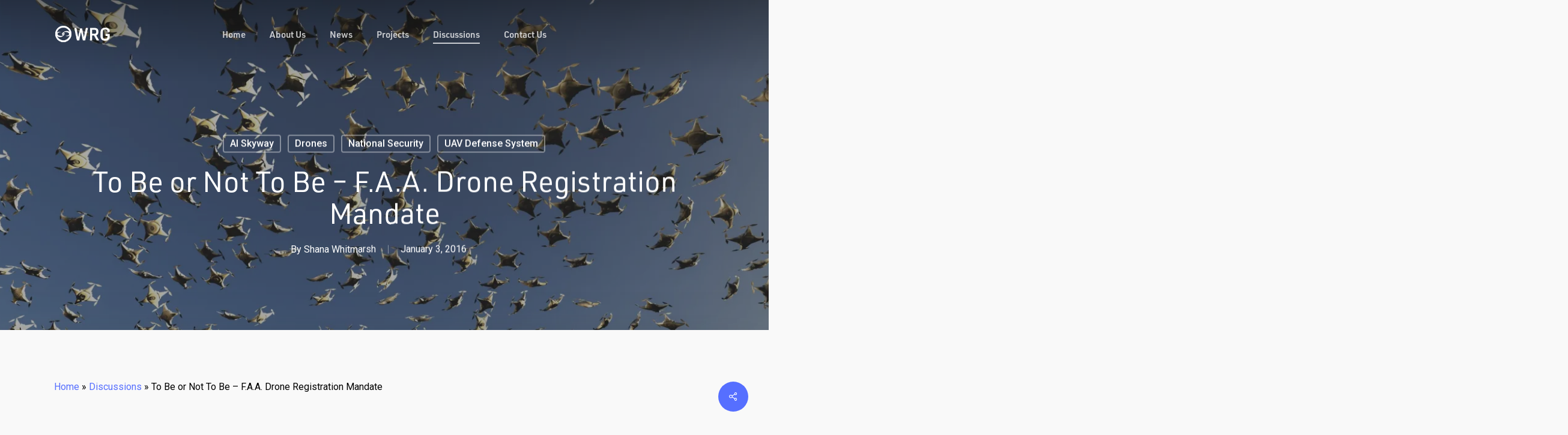

--- FILE ---
content_type: text/html; charset=UTF-8
request_url: https://wrg101.com/drone-registration/
body_size: 21389
content:
<!doctype html>
<html lang="en-US" class="no-js">
<head><style>img.lazy{min-height:1px}</style><link href="https://wrg101.com/wp-content/plugins/w3-total-cache/pub/js/lazyload.min.js" as="script">
	<meta charset="UTF-8">
	<meta name="viewport" content="width=device-width, initial-scale=1, maximum-scale=1, user-scalable=0" /><meta name='robots' content='index, follow, max-image-preview:large, max-snippet:-1, max-video-preview:-1' />

	<!-- This site is optimized with the Yoast SEO plugin v26.7 - https://yoast.com/wordpress/plugins/seo/ -->
	<title>To Be or Not To Be - F.A.A. Drone Registration Mandate - Whitmarsh Research Group</title>
	<meta name="description" content="Is the F.A.A. adequately protecting the public by insisting on a drone registration mandate that they aren&#039;t able to enforce?" />
	<link rel="canonical" href="https://wrg101.com/drone-registration/" />
	<meta property="og:locale" content="en_US" />
	<meta property="og:type" content="article" />
	<meta property="og:title" content="To Be or Not To Be - F.A.A. Drone Registration Mandate - Whitmarsh Research Group" />
	<meta property="og:description" content="Is the F.A.A. adequately protecting the public by insisting on a drone registration mandate that they aren&#039;t able to enforce?" />
	<meta property="og:url" content="https://wrg101.com/drone-registration/" />
	<meta property="og:site_name" content="Whitmarsh Research Group" />
	<meta property="article:published_time" content="2016-01-04T00:40:53+00:00" />
	<meta property="article:modified_time" content="2021-10-15T07:08:42+00:00" />
	<meta property="og:image" content="https://i2.wp.com/wrg101.com/wp-content/uploads/2014/07/Adobe-stock-drone-swarm-scaled.jpeg?fit=2560%2C896&ssl=1" />
	<meta property="og:image:width" content="2560" />
	<meta property="og:image:height" content="896" />
	<meta property="og:image:type" content="image/jpeg" />
	<meta name="author" content="Shana Whitmarsh" />
	<meta name="twitter:card" content="summary_large_image" />
	<meta name="twitter:label1" content="Written by" />
	<meta name="twitter:data1" content="Shana Whitmarsh" />
	<meta name="twitter:label2" content="Est. reading time" />
	<meta name="twitter:data2" content="9 minutes" />
	<script type="application/ld+json" class="yoast-schema-graph">{"@context":"https://schema.org","@graph":[{"@type":"Article","@id":"https://wrg101.com/drone-registration/#article","isPartOf":{"@id":"https://wrg101.com/drone-registration/"},"author":{"name":"Shana Whitmarsh","@id":"https://wrg101.com/#/schema/person/35655fd5202a52b3c53ed3eec9010132"},"headline":"To Be or Not To Be &#8211; F.A.A. Drone Registration Mandate","datePublished":"2016-01-04T00:40:53+00:00","dateModified":"2021-10-15T07:08:42+00:00","mainEntityOfPage":{"@id":"https://wrg101.com/drone-registration/"},"wordCount":3619,"image":{"@id":"https://wrg101.com/drone-registration/#primaryimage"},"thumbnailUrl":"https://i0.wp.com/wrg101.com/wp-content/uploads/2014/07/Adobe-stock-drone-swarm-scaled.jpeg?fit=2560%2C896&ssl=1","articleSection":["AI Skyway","Drones","National Security","UAV Defense System"],"inLanguage":"en-US"},{"@type":"WebPage","@id":"https://wrg101.com/drone-registration/","url":"https://wrg101.com/drone-registration/","name":"To Be or Not To Be - F.A.A. Drone Registration Mandate - Whitmarsh Research Group","isPartOf":{"@id":"https://wrg101.com/#website"},"primaryImageOfPage":{"@id":"https://wrg101.com/drone-registration/#primaryimage"},"image":{"@id":"https://wrg101.com/drone-registration/#primaryimage"},"thumbnailUrl":"https://i0.wp.com/wrg101.com/wp-content/uploads/2014/07/Adobe-stock-drone-swarm-scaled.jpeg?fit=2560%2C896&ssl=1","datePublished":"2016-01-04T00:40:53+00:00","dateModified":"2021-10-15T07:08:42+00:00","author":{"@id":"https://wrg101.com/#/schema/person/35655fd5202a52b3c53ed3eec9010132"},"description":"Is the F.A.A. adequately protecting the public by insisting on a drone registration mandate that they aren't able to enforce?","breadcrumb":{"@id":"https://wrg101.com/drone-registration/#breadcrumb"},"inLanguage":"en-US","potentialAction":[{"@type":"ReadAction","target":["https://wrg101.com/drone-registration/"]}]},{"@type":"ImageObject","inLanguage":"en-US","@id":"https://wrg101.com/drone-registration/#primaryimage","url":"https://i0.wp.com/wrg101.com/wp-content/uploads/2014/07/Adobe-stock-drone-swarm-scaled.jpeg?fit=2560%2C896&ssl=1","contentUrl":"https://i0.wp.com/wrg101.com/wp-content/uploads/2014/07/Adobe-stock-drone-swarm-scaled.jpeg?fit=2560%2C896&ssl=1","width":2560,"height":896,"caption":"3d illustration, group of drones in the sky"},{"@type":"BreadcrumbList","@id":"https://wrg101.com/drone-registration/#breadcrumb","itemListElement":[{"@type":"ListItem","position":1,"name":"Home","item":"https://wrg101.com/"},{"@type":"ListItem","position":2,"name":"Discussions","item":"https://wrg101.com/wrg-blog-posts-news-and-articles/"},{"@type":"ListItem","position":3,"name":"To Be or Not To Be &#8211; F.A.A. Drone Registration Mandate"}]},{"@type":"WebSite","@id":"https://wrg101.com/#website","url":"https://wrg101.com/","name":"Whitmarsh Research Group","description":"Light and Progress","potentialAction":[{"@type":"SearchAction","target":{"@type":"EntryPoint","urlTemplate":"https://wrg101.com/?s={search_term_string}"},"query-input":{"@type":"PropertyValueSpecification","valueRequired":true,"valueName":"search_term_string"}}],"inLanguage":"en-US"},{"@type":"Person","@id":"https://wrg101.com/#/schema/person/35655fd5202a52b3c53ed3eec9010132","name":"Shana Whitmarsh","image":{"@type":"ImageObject","inLanguage":"en-US","@id":"https://wrg101.com/#/schema/person/image/","url":"https://secure.gravatar.com/avatar/9f5c82faf69b786372caf7d227caa3a847e66c72b37dd26759ed02404078843c?s=96&r=g","contentUrl":"https://secure.gravatar.com/avatar/9f5c82faf69b786372caf7d227caa3a847e66c72b37dd26759ed02404078843c?s=96&r=g","caption":"Shana Whitmarsh"},"url":"https://wrg101.com/author/2/"}]}</script>
	<!-- / Yoast SEO plugin. -->


<link rel='dns-prefetch' href='//stats.wp.com' />
<link rel='dns-prefetch' href='//use.typekit.net' />
<link rel='dns-prefetch' href='//fonts.googleapis.com' />
<link rel='dns-prefetch' href='//www.googletagmanager.com' />
<link rel='preconnect' href='//i0.wp.com' />
<link rel='preconnect' href='//c0.wp.com' />
<link href='//hb.wpmucdn.com' rel='preconnect' />
<link href='http://fonts.googleapis.com' rel='preconnect' />
<link href='//fonts.gstatic.com' crossorigin='' rel='preconnect' />
<link rel="alternate" type="application/rss+xml" title="Whitmarsh Research Group &raquo; Feed" href="https://wrg101.com/feed/" />
<link rel="alternate" title="oEmbed (JSON)" type="application/json+oembed" href="https://wrg101.com/wp-json/oembed/1.0/embed?url=https%3A%2F%2Fwrg101.com%2Fdrone-registration%2F" />
<link rel="alternate" title="oEmbed (XML)" type="text/xml+oembed" href="https://wrg101.com/wp-json/oembed/1.0/embed?url=https%3A%2F%2Fwrg101.com%2Fdrone-registration%2F&#038;format=xml" />
<link rel="preload" href="https://wrg101.com/wp-content/themes/salient/css/fonts/icomoon.woff?v=1.7" as="font" type="font/woff" crossorigin="anonymous"><style id='wp-img-auto-sizes-contain-inline-css' type='text/css'>
img:is([sizes=auto i],[sizes^="auto," i]){contain-intrinsic-size:3000px 1500px}
/*# sourceURL=wp-img-auto-sizes-contain-inline-css */
</style>
<link rel='stylesheet' id='contact-form-7-css' href='https://wrg101.com/wp-content/plugins/contact-form-7/includes/css/styles.css?ver=6.1.4' type='text/css' media='all' />
<link rel='stylesheet' id='custom-typekit-css-css' href='https://use.typekit.net/kax1yck.css?ver=2.1.1' type='text/css' media='all' />
<link rel='stylesheet' id='salient-social-css' href='https://wrg101.com/wp-content/plugins/salient-social/css/style.css?ver=1.2.6' type='text/css' media='all' />
<style id='salient-social-inline-css' type='text/css'>

  .sharing-default-minimal .nectar-love.loved,
  body .nectar-social[data-color-override="override"].fixed > a:before, 
  body .nectar-social[data-color-override="override"].fixed .nectar-social-inner a,
  .sharing-default-minimal .nectar-social[data-color-override="override"] .nectar-social-inner a:hover,
  .nectar-social.vertical[data-color-override="override"] .nectar-social-inner a:hover {
    background-color: #566fff;
  }
  .nectar-social.hover .nectar-love.loved,
  .nectar-social.hover > .nectar-love-button a:hover,
  .nectar-social[data-color-override="override"].hover > div a:hover,
  #single-below-header .nectar-social[data-color-override="override"].hover > div a:hover,
  .nectar-social[data-color-override="override"].hover .share-btn:hover,
  .sharing-default-minimal .nectar-social[data-color-override="override"] .nectar-social-inner a {
    border-color: #566fff;
  }
  #single-below-header .nectar-social.hover .nectar-love.loved i,
  #single-below-header .nectar-social.hover[data-color-override="override"] a:hover,
  #single-below-header .nectar-social.hover[data-color-override="override"] a:hover i,
  #single-below-header .nectar-social.hover .nectar-love-button a:hover i,
  .nectar-love:hover i,
  .hover .nectar-love:hover .total_loves,
  .nectar-love.loved i,
  .nectar-social.hover .nectar-love.loved .total_loves,
  .nectar-social.hover .share-btn:hover, 
  .nectar-social[data-color-override="override"].hover .nectar-social-inner a:hover,
  .nectar-social[data-color-override="override"].hover > div:hover span,
  .sharing-default-minimal .nectar-social[data-color-override="override"] .nectar-social-inner a:not(:hover) i,
  .sharing-default-minimal .nectar-social[data-color-override="override"] .nectar-social-inner a:not(:hover) {
    color: #566fff;
  }
/*# sourceURL=salient-social-inline-css */
</style>
<link rel='stylesheet' id='font-awesome-css' href='https://wrg101.com/wp-content/themes/salient/css/font-awesome.min.css?ver=4.7.1' type='text/css' media='all' />
<link rel='stylesheet' id='salient-grid-system-css' href='https://wrg101.com/wp-content/themes/salient/css/build/grid-system.css?ver=18.0.2' type='text/css' media='all' />
<link rel='stylesheet' id='main-styles-css' href='https://wrg101.com/wp-content/themes/salient/css/build/style.css?ver=18.0.2' type='text/css' media='all' />
<style id='main-styles-inline-css' type='text/css'>
html:not(.page-trans-loaded) { background-color: #131314; }
/*# sourceURL=main-styles-inline-css */
</style>
<link rel='stylesheet' id='nectar-header-layout-centered-menu-css' href='https://wrg101.com/wp-content/themes/salient/css/build/header/header-layout-centered-menu.css?ver=18.0.2' type='text/css' media='all' />
<link rel='stylesheet' id='nectar-single-styles-css' href='https://wrg101.com/wp-content/themes/salient/css/build/single.css?ver=18.0.2' type='text/css' media='all' />
<link rel='stylesheet' id='nectar-cf7-css' href='https://wrg101.com/wp-content/themes/salient/css/build/third-party/cf7.css?ver=18.0.2' type='text/css' media='all' />
<link rel='stylesheet' id='nectar_default_font_open_sans-css' href='https://fonts.googleapis.com/css?family=Open+Sans%3A300%2C400%2C600%2C700&#038;subset=latin%2Clatin-ext&#038;display=swap' type='text/css' media='all' />
<link rel='stylesheet' id='responsive-css' href='https://wrg101.com/wp-content/themes/salient/css/build/responsive.css?ver=18.0.2' type='text/css' media='all' />
<link rel='stylesheet' id='nectar-flickity-css' href='https://wrg101.com/wp-content/themes/salient/css/build/plugins/flickity.css?ver=18.0.2' type='text/css' media='all' />
<link rel='stylesheet' id='skin-ascend-css' href='https://wrg101.com/wp-content/themes/salient/css/build/ascend.css?ver=18.0.2' type='text/css' media='all' />
<link rel='stylesheet' id='salient-wp-menu-dynamic-css' href='https://wrg101.com/wp-content/uploads/salient/menu-dynamic.css?ver=57874' type='text/css' media='all' />
<link rel='stylesheet' id='js_composer_front-css' href='https://wrg101.com/wp-content/themes/salient/css/build/plugins/js_composer.css?ver=18.0.2' type='text/css' media='all' />
<link rel='stylesheet' id='dynamic-css-css' href='https://wrg101.com/wp-content/uploads/salient/salient-dynamic-styles.css?ver=93995' type='text/css' media='all' />
<style id='dynamic-css-inline-css' type='text/css'>
#page-header-bg[data-post-hs="default_minimal"] .inner-wrap{text-align:center}#page-header-bg[data-post-hs="default_minimal"] .inner-wrap >a,.material #page-header-bg.fullscreen-header .inner-wrap >a{color:#fff;font-weight:600;border:var(--nectar-border-thickness) solid rgba(255,255,255,0.4);padding:4px 10px;margin:5px 6px 0px 5px;display:inline-block;transition:all 0.2s ease;-webkit-transition:all 0.2s ease;font-size:14px;line-height:18px}body.material #page-header-bg.fullscreen-header .inner-wrap >a{margin-bottom:15px;}body.material #page-header-bg.fullscreen-header .inner-wrap >a{border:none;padding:6px 10px}body[data-button-style^="rounded"] #page-header-bg[data-post-hs="default_minimal"] .inner-wrap >a,body[data-button-style^="rounded"].material #page-header-bg.fullscreen-header .inner-wrap >a{border-radius:100px}body.single [data-post-hs="default_minimal"] #single-below-header span,body.single .heading-title[data-header-style="default_minimal"] #single-below-header span{line-height:14px;}#page-header-bg[data-post-hs="default_minimal"] #single-below-header{text-align:center;position:relative;z-index:100}#page-header-bg[data-post-hs="default_minimal"] #single-below-header span{float:none;display:inline-block}#page-header-bg[data-post-hs="default_minimal"] .inner-wrap >a:hover,#page-header-bg[data-post-hs="default_minimal"] .inner-wrap >a:focus{border-color:transparent}#page-header-bg.fullscreen-header .avatar,#page-header-bg[data-post-hs="default_minimal"] .avatar{border-radius:100%}#page-header-bg.fullscreen-header .meta-author span,#page-header-bg[data-post-hs="default_minimal"] .meta-author span{display:block}#page-header-bg.fullscreen-header .meta-author img{margin-bottom:0;height:50px;width:auto}#page-header-bg[data-post-hs="default_minimal"] .meta-author img{margin-bottom:0;height:40px;width:auto}#page-header-bg[data-post-hs="default_minimal"] .author-section{position:absolute;bottom:30px}#page-header-bg.fullscreen-header .meta-author,#page-header-bg[data-post-hs="default_minimal"] .meta-author{font-size:18px}#page-header-bg.fullscreen-header .author-section .meta-date,#page-header-bg[data-post-hs="default_minimal"] .author-section .meta-date{font-size:12px;color:rgba(255,255,255,0.8)}#page-header-bg.fullscreen-header .author-section .meta-date i{font-size:12px}#page-header-bg[data-post-hs="default_minimal"] .author-section .meta-date i{font-size:11px;line-height:14px}#page-header-bg[data-post-hs="default_minimal"] .author-section .avatar-post-info{position:relative;top:-5px}#page-header-bg.fullscreen-header .author-section a,#page-header-bg[data-post-hs="default_minimal"] .author-section a{display:block;margin-bottom:-2px}#page-header-bg[data-post-hs="default_minimal"] .author-section a{font-size:14px;line-height:14px}#page-header-bg.fullscreen-header .author-section a:hover,#page-header-bg[data-post-hs="default_minimal"] .author-section a:hover{color:rgba(255,255,255,0.85)!important}#page-header-bg.fullscreen-header .author-section,#page-header-bg[data-post-hs="default_minimal"] .author-section{width:100%;z-index:10;text-align:center}#page-header-bg.fullscreen-header .author-section{margin-top:25px;}#page-header-bg.fullscreen-header .author-section span,#page-header-bg[data-post-hs="default_minimal"] .author-section span{padding-left:0;line-height:20px;font-size:20px}#page-header-bg.fullscreen-header .author-section .avatar-post-info,#page-header-bg[data-post-hs="default_minimal"] .author-section .avatar-post-info{margin-left:10px}#page-header-bg.fullscreen-header .author-section .avatar-post-info,#page-header-bg.fullscreen-header .author-section .meta-author,#page-header-bg[data-post-hs="default_minimal"] .author-section .avatar-post-info,#page-header-bg[data-post-hs="default_minimal"] .author-section .meta-author{text-align:left;display:inline-block;top:9px}@media only screen and (min-width :690px) and (max-width :999px){body.single-post #page-header-bg[data-post-hs="default_minimal"]{padding-top:10%;padding-bottom:10%;}}@media only screen and (max-width :690px){#ajax-content-wrap #page-header-bg[data-post-hs="default_minimal"] #single-below-header span:not(.rich-snippet-hidden),#ajax-content-wrap .row.heading-title[data-header-style="default_minimal"] .col.section-title span.meta-category{display:inline-block;}.container-wrap[data-remove-post-comment-number="0"][data-remove-post-author="0"][data-remove-post-date="0"] .heading-title[data-header-style="default_minimal"] #single-below-header > span,#page-header-bg[data-post-hs="default_minimal"] .span_6[data-remove-post-comment-number="0"][data-remove-post-author="0"][data-remove-post-date="0"] #single-below-header > span{padding:0 8px;}.container-wrap[data-remove-post-comment-number="0"][data-remove-post-author="0"][data-remove-post-date="0"] .heading-title[data-header-style="default_minimal"] #single-below-header span,#page-header-bg[data-post-hs="default_minimal"] .span_6[data-remove-post-comment-number="0"][data-remove-post-author="0"][data-remove-post-date="0"] #single-below-header span{font-size:13px;line-height:10px;}.material #page-header-bg.fullscreen-header .author-section{margin-top:5px;}#page-header-bg.fullscreen-header .author-section{bottom:20px;}#page-header-bg.fullscreen-header .author-section .meta-date:not(.updated){margin-top:-4px;display:block;}#page-header-bg.fullscreen-header .author-section .avatar-post-info{margin:10px 0 0 0;}}#page-header-bg h1,#page-header-bg .subheader,.nectar-box-roll .overlaid-content h1,.nectar-box-roll .overlaid-content .subheader,#page-header-bg #portfolio-nav a i,body .section-title #portfolio-nav a:hover i,.page-header-no-bg h1,.page-header-no-bg span,#page-header-bg #portfolio-nav a i,#page-header-bg span,#page-header-bg #single-below-header a:hover,#page-header-bg #single-below-header a:focus,#page-header-bg.fullscreen-header .author-section a{color:#ffffff!important;}body #page-header-bg .pinterest-share i,body #page-header-bg .facebook-share i,body #page-header-bg .linkedin-share i,body #page-header-bg .twitter-share i,body #page-header-bg .google-plus-share i,body #page-header-bg .icon-salient-heart,body #page-header-bg .icon-salient-heart-2{color:#ffffff;}#page-header-bg[data-post-hs="default_minimal"] .inner-wrap > a:not(:hover){color:#ffffff;border-color:rgba(255,255,255,0.4);}.single #page-header-bg #single-below-header > span{border-color:rgba(255,255,255,0.4);}body .section-title #portfolio-nav a:hover i{opacity:0.75;}.single #page-header-bg .blog-title #single-meta .nectar-social.hover > div a,.single #page-header-bg .blog-title #single-meta > div a,.single #page-header-bg .blog-title #single-meta ul .n-shortcode a,#page-header-bg .blog-title #single-meta .nectar-social.hover .share-btn{border-color:rgba(255,255,255,0.4);}.single #page-header-bg .blog-title #single-meta .nectar-social.hover > div a:hover,#page-header-bg .blog-title #single-meta .nectar-social.hover .share-btn:hover,.single #page-header-bg .blog-title #single-meta div > a:hover,.single #page-header-bg .blog-title #single-meta ul .n-shortcode a:hover,.single #page-header-bg .blog-title #single-meta ul li:not(.meta-share-count):hover > a{border-color:rgba(255,255,255,1);}.single #page-header-bg #single-meta div span,.single #page-header-bg #single-meta > div a,.single #page-header-bg #single-meta > div i{color:#ffffff!important;}.single #page-header-bg #single-meta ul .meta-share-count .nectar-social a i{color:rgba(255,255,255,0.7)!important;}.single #page-header-bg #single-meta ul .meta-share-count .nectar-social a:hover i{color:rgba(255,255,255,1)!important;}.no-rgba #header-space{display:none;}@media only screen and (max-width:999px){body #header-space[data-header-mobile-fixed="1"]{display:none;}#header-outer[data-mobile-fixed="false"]{position:absolute;}}@media only screen and (max-width:999px){body:not(.nectar-no-flex-height) #header-space[data-secondary-header-display="full"]:not([data-header-mobile-fixed="false"]){display:block!important;margin-bottom:-50px;}#header-space[data-secondary-header-display="full"][data-header-mobile-fixed="false"]{display:none;}}@media only screen and (min-width:1000px){#header-space{display:none;}.nectar-slider-wrap.first-section,.parallax_slider_outer.first-section,.full-width-content.first-section,.parallax_slider_outer.first-section .swiper-slide .content,.nectar-slider-wrap.first-section .swiper-slide .content,#page-header-bg,.nder-page-header,#page-header-wrap,.full-width-section.first-section{margin-top:0!important;}body #page-header-bg,body #page-header-wrap{height:115px;}body #search-outer{z-index:100000;}}@media only screen and (min-width:1000px){#page-header-wrap.fullscreen-header,#page-header-wrap.fullscreen-header #page-header-bg,html:not(.nectar-box-roll-loaded) .nectar-box-roll > #page-header-bg.fullscreen-header,.nectar_fullscreen_zoom_recent_projects,#nectar_fullscreen_rows:not(.afterLoaded) > div,#nectar_fullscreen_rows:not(.afterLoaded) > section{height:100vh;}.wpb_row.vc_row-o-full-height.top-level,.wpb_row.vc_row-o-full-height.top-level > .col.span_12{min-height:100vh;}#page-header-bg[data-alignment-v="middle"] .span_6 .inner-wrap,#page-header-bg[data-alignment-v="top"] .span_6 .inner-wrap,.blog-archive-header.color-bg .container{padding-top:calc(100px + var(--nectar_hook_before_nav_content_height,0px));}#page-header-wrap.container #page-header-bg .span_6 .inner-wrap{padding-top:0;}.nectar-slider-wrap[data-fullscreen="true"]:not(.loaded),.nectar-slider-wrap[data-fullscreen="true"]:not(.loaded) .swiper-container{height:calc(100vh + 2px)!important;}.admin-bar .nectar-slider-wrap[data-fullscreen="true"]:not(.loaded),.admin-bar .nectar-slider-wrap[data-fullscreen="true"]:not(.loaded) .swiper-container{height:calc(100vh - 30px)!important;}}@media only screen and (max-width:999px){#page-header-bg[data-alignment-v="middle"]:not(.fullscreen-header) .span_6 .inner-wrap,#page-header-bg[data-alignment-v="top"] .span_6 .inner-wrap,.blog-archive-header.color-bg .container{padding-top:calc(49px + var(--nectar_hook_before_nav_content_height,0px));}.vc_row.top-level.full-width-section:not(.full-width-ns) > .span_12,#page-header-bg[data-alignment-v="bottom"] .span_6 .inner-wrap{padding-top:24px;}}@media only screen and (max-width:690px){.vc_row.top-level.full-width-section:not(.full-width-ns) > .span_12{padding-top:49px;}.vc_row.top-level.full-width-content .nectar-recent-posts-single_featured .recent-post-container > .inner-wrap{padding-top:24px;}}@media only screen and (max-width:999px){.full-width-ns .nectar-slider-wrap .swiper-slide[data-y-pos="middle"] .content,.full-width-ns .nectar-slider-wrap .swiper-slide[data-y-pos="top"] .content{padding-top:30px;}}@media only screen and (max-width:999px){.using-mobile-browser #nectar_fullscreen_rows:not(.afterLoaded):not([data-mobile-disable="on"]) > div{height:calc(100vh - 76px);}.using-mobile-browser .wpb_row.vc_row-o-full-height.top-level,.using-mobile-browser .wpb_row.vc_row-o-full-height.top-level > .col.span_12,[data-permanent-transparent="1"].using-mobile-browser .wpb_row.vc_row-o-full-height.top-level,[data-permanent-transparent="1"].using-mobile-browser .wpb_row.vc_row-o-full-height.top-level > .col.span_12{min-height:calc(100vh - 76px);}html:not(.nectar-box-roll-loaded) .nectar-box-roll > #page-header-bg.fullscreen-header,.nectar_fullscreen_zoom_recent_projects,.nectar-slider-wrap[data-fullscreen="true"]:not(.loaded),.nectar-slider-wrap[data-fullscreen="true"]:not(.loaded) .swiper-container,#nectar_fullscreen_rows:not(.afterLoaded):not([data-mobile-disable="on"]) > div{height:calc(100vh - 1px);}.wpb_row.vc_row-o-full-height.top-level,.wpb_row.vc_row-o-full-height.top-level > .col.span_12{min-height:calc(100vh - 1px);}body[data-transparent-header="false"] #ajax-content-wrap.no-scroll{min-height:calc(100vh - 1px);height:calc(100vh - 1px);}}.col.padding-2-percent > .vc_column-inner,.col.padding-2-percent > .n-sticky > .vc_column-inner{padding:calc(600px * 0.03);}@media only screen and (max-width:690px){.col.padding-2-percent > .vc_column-inner,.col.padding-2-percent > .n-sticky > .vc_column-inner{padding:calc(100vw * 0.03);}}@media only screen and (min-width:1000px){.col.padding-2-percent > .vc_column-inner,.col.padding-2-percent > .n-sticky > .vc_column-inner{padding:calc((100vw - 180px) * 0.02);}.column_container:not(.vc_col-sm-12) .col.padding-2-percent > .vc_column-inner{padding:calc((100vw - 180px) * 0.01);}}@media only screen and (min-width:1425px){.col.padding-2-percent > .vc_column-inner{padding:calc(1245px * 0.02);}.column_container:not(.vc_col-sm-12) .col.padding-2-percent > .vc_column-inner{padding:calc(1245px * 0.01);}}.full-width-content .col.padding-2-percent > .vc_column-inner{padding:calc(100vw * 0.02);}@media only screen and (max-width:999px){.full-width-content .col.padding-2-percent > .vc_column-inner{padding:calc(100vw * 0.03);}}@media only screen and (min-width:1000px){.full-width-content .column_container:not(.vc_col-sm-12) .col.padding-2-percent > .vc_column-inner{padding:calc(100vw * 0.01);}}.nectar-split-heading .heading-line{display:block;overflow:hidden;position:relative}.nectar-split-heading .heading-line >div{display:block;transform:translateY(200%);-webkit-transform:translateY(200%)}.nectar-split-heading h1{margin-bottom:0}.nectar-split-heading > * > *{text-indent:0;}.screen-reader-text,.nectar-skip-to-content:not(:focus){border:0;clip:rect(1px,1px,1px,1px);clip-path:inset(50%);height:1px;margin:-1px;overflow:hidden;padding:0;position:absolute!important;width:1px;word-wrap:normal!important;}.row .col img:not([srcset]){width:auto;}.row .col img.img-with-animation.nectar-lazy:not([srcset]){width:100%;}
h1, h2 {
font-family: urw-din, sans-serif!important;
font-weight: 700;
font-style: normal;
    
}

h3, h4, h5, h6, .menu-title-text {
font-family: urw-din, sans-serif!important;
font-weight: 600;
font-style: normal;
}

.body {
font-family: proxima-nova, sans-serif!important;
font-weight: 400;
font-style: normal;
}

.caption, .quote, .callout, .text-widget, .cat-item, ul li{
font-family: proxima-nova, sans-serif!important;
font-weight: 600;
font-style: normal;
}

#error-404 {
	text-align: center;
	padding: 30% 0;
	position: relative;
	z-index: 10;
    text-shadow: 2px 2px 6px rgba(63,88,159,0.65);
}
/*# sourceURL=dynamic-css-inline-css */
</style>
<link rel='stylesheet' id='salient-child-style-css' href='https://wrg101.com/wp-content/themes/salient-child/style.css?ver=18.0.2' type='text/css' media='all' />
<link rel='stylesheet' id='redux-google-fonts-salient_redux-css' href='https://fonts.googleapis.com/css?family=Roboto%3A500%2C700%2C400%2C400italic%7CNunito%3A300%2C700%7CDosis%3A600&#038;subset=latin&#038;display=swap&#038;ver=6.9' type='text/css' media='all' />
<script type="text/javascript" src="https://c0.wp.com/c/6.9/wp-includes/js/jquery/jquery.min.js" id="jquery-core-js"></script>
<script type="text/javascript" src="https://c0.wp.com/c/6.9/wp-includes/js/jquery/jquery-migrate.min.js" id="jquery-migrate-js"></script>
<script></script><link rel="https://api.w.org/" href="https://wrg101.com/wp-json/" /><link rel="alternate" title="JSON" type="application/json" href="https://wrg101.com/wp-json/wp/v2/posts/139" /><link rel="EditURI" type="application/rsd+xml" title="RSD" href="https://wrg101.com/xmlrpc.php?rsd" />
<link rel='shortlink' href='https://wrg101.com/?p=139' />
<style type="text/css">
.feedzy-rss-link-icon:after {
	content: url("https://wrg101.com/wp-content/plugins/feedzy-rss-feeds/img/external-link.png");
	margin-left: 3px;
}
</style>
		
		<!-- GA Google Analytics @ https://m0n.co/ga -->
		<script async src="https://www.googletagmanager.com/gtag/js?id=G-SBMSX5DSE4"></script>
		<script>
			window.dataLayer = window.dataLayer || [];
			function gtag(){dataLayer.push(arguments);}
			gtag('js', new Date());
			gtag('config', 'G-SBMSX5DSE4');
		</script>

	<meta name="generator" content="Site Kit by Google 1.168.0" />	<style>img#wpstats{display:none}</style>
		<script type="text/javascript"> var root = document.getElementsByTagName( "html" )[0]; root.setAttribute( "class", "js" ); </script>
<!-- Google AdSense meta tags added by Site Kit -->
<meta name="google-adsense-platform-account" content="ca-host-pub-2644536267352236">
<meta name="google-adsense-platform-domain" content="sitekit.withgoogle.com">
<!-- End Google AdSense meta tags added by Site Kit -->
<meta name="generator" content="Powered by WPBakery Page Builder - drag and drop page builder for WordPress."/>
<link rel="icon" href="https://i0.wp.com/wrg101.com/wp-content/uploads/2021/06/cropped-wrg-logo-mark-600x600-96dpi.png?fit=32%2C32&#038;ssl=1" sizes="32x32" />
<link rel="icon" href="https://i0.wp.com/wrg101.com/wp-content/uploads/2021/06/cropped-wrg-logo-mark-600x600-96dpi.png?fit=192%2C192&#038;ssl=1" sizes="192x192" />
<link rel="apple-touch-icon" href="https://i0.wp.com/wrg101.com/wp-content/uploads/2021/06/cropped-wrg-logo-mark-600x600-96dpi.png?fit=180%2C180&#038;ssl=1" />
<meta name="msapplication-TileImage" content="https://i0.wp.com/wrg101.com/wp-content/uploads/2021/06/cropped-wrg-logo-mark-600x600-96dpi.png?fit=270%2C270&#038;ssl=1" />
<noscript><style> .wpb_animate_when_almost_visible { opacity: 1; }</style></noscript>	<!--Adobe fonts-->
	<link rel="stylesheet" href="https://use.typekit.net/kax1yck.css">
<style id='global-styles-inline-css' type='text/css'>
:root{--wp--preset--aspect-ratio--square: 1;--wp--preset--aspect-ratio--4-3: 4/3;--wp--preset--aspect-ratio--3-4: 3/4;--wp--preset--aspect-ratio--3-2: 3/2;--wp--preset--aspect-ratio--2-3: 2/3;--wp--preset--aspect-ratio--16-9: 16/9;--wp--preset--aspect-ratio--9-16: 9/16;--wp--preset--color--black: #000000;--wp--preset--color--cyan-bluish-gray: #abb8c3;--wp--preset--color--white: #ffffff;--wp--preset--color--pale-pink: #f78da7;--wp--preset--color--vivid-red: #cf2e2e;--wp--preset--color--luminous-vivid-orange: #ff6900;--wp--preset--color--luminous-vivid-amber: #fcb900;--wp--preset--color--light-green-cyan: #7bdcb5;--wp--preset--color--vivid-green-cyan: #00d084;--wp--preset--color--pale-cyan-blue: #8ed1fc;--wp--preset--color--vivid-cyan-blue: #0693e3;--wp--preset--color--vivid-purple: #9b51e0;--wp--preset--gradient--vivid-cyan-blue-to-vivid-purple: linear-gradient(135deg,rgb(6,147,227) 0%,rgb(155,81,224) 100%);--wp--preset--gradient--light-green-cyan-to-vivid-green-cyan: linear-gradient(135deg,rgb(122,220,180) 0%,rgb(0,208,130) 100%);--wp--preset--gradient--luminous-vivid-amber-to-luminous-vivid-orange: linear-gradient(135deg,rgb(252,185,0) 0%,rgb(255,105,0) 100%);--wp--preset--gradient--luminous-vivid-orange-to-vivid-red: linear-gradient(135deg,rgb(255,105,0) 0%,rgb(207,46,46) 100%);--wp--preset--gradient--very-light-gray-to-cyan-bluish-gray: linear-gradient(135deg,rgb(238,238,238) 0%,rgb(169,184,195) 100%);--wp--preset--gradient--cool-to-warm-spectrum: linear-gradient(135deg,rgb(74,234,220) 0%,rgb(151,120,209) 20%,rgb(207,42,186) 40%,rgb(238,44,130) 60%,rgb(251,105,98) 80%,rgb(254,248,76) 100%);--wp--preset--gradient--blush-light-purple: linear-gradient(135deg,rgb(255,206,236) 0%,rgb(152,150,240) 100%);--wp--preset--gradient--blush-bordeaux: linear-gradient(135deg,rgb(254,205,165) 0%,rgb(254,45,45) 50%,rgb(107,0,62) 100%);--wp--preset--gradient--luminous-dusk: linear-gradient(135deg,rgb(255,203,112) 0%,rgb(199,81,192) 50%,rgb(65,88,208) 100%);--wp--preset--gradient--pale-ocean: linear-gradient(135deg,rgb(255,245,203) 0%,rgb(182,227,212) 50%,rgb(51,167,181) 100%);--wp--preset--gradient--electric-grass: linear-gradient(135deg,rgb(202,248,128) 0%,rgb(113,206,126) 100%);--wp--preset--gradient--midnight: linear-gradient(135deg,rgb(2,3,129) 0%,rgb(40,116,252) 100%);--wp--preset--font-size--small: 13px;--wp--preset--font-size--medium: 20px;--wp--preset--font-size--large: 36px;--wp--preset--font-size--x-large: 42px;--wp--preset--spacing--20: 0.44rem;--wp--preset--spacing--30: 0.67rem;--wp--preset--spacing--40: 1rem;--wp--preset--spacing--50: 1.5rem;--wp--preset--spacing--60: 2.25rem;--wp--preset--spacing--70: 3.38rem;--wp--preset--spacing--80: 5.06rem;--wp--preset--shadow--natural: 6px 6px 9px rgba(0, 0, 0, 0.2);--wp--preset--shadow--deep: 12px 12px 50px rgba(0, 0, 0, 0.4);--wp--preset--shadow--sharp: 6px 6px 0px rgba(0, 0, 0, 0.2);--wp--preset--shadow--outlined: 6px 6px 0px -3px rgb(255, 255, 255), 6px 6px rgb(0, 0, 0);--wp--preset--shadow--crisp: 6px 6px 0px rgb(0, 0, 0);}:root { --wp--style--global--content-size: 1300px;--wp--style--global--wide-size: 1300px; }:where(body) { margin: 0; }.wp-site-blocks > .alignleft { float: left; margin-right: 2em; }.wp-site-blocks > .alignright { float: right; margin-left: 2em; }.wp-site-blocks > .aligncenter { justify-content: center; margin-left: auto; margin-right: auto; }:where(.is-layout-flex){gap: 0.5em;}:where(.is-layout-grid){gap: 0.5em;}.is-layout-flow > .alignleft{float: left;margin-inline-start: 0;margin-inline-end: 2em;}.is-layout-flow > .alignright{float: right;margin-inline-start: 2em;margin-inline-end: 0;}.is-layout-flow > .aligncenter{margin-left: auto !important;margin-right: auto !important;}.is-layout-constrained > .alignleft{float: left;margin-inline-start: 0;margin-inline-end: 2em;}.is-layout-constrained > .alignright{float: right;margin-inline-start: 2em;margin-inline-end: 0;}.is-layout-constrained > .aligncenter{margin-left: auto !important;margin-right: auto !important;}.is-layout-constrained > :where(:not(.alignleft):not(.alignright):not(.alignfull)){max-width: var(--wp--style--global--content-size);margin-left: auto !important;margin-right: auto !important;}.is-layout-constrained > .alignwide{max-width: var(--wp--style--global--wide-size);}body .is-layout-flex{display: flex;}.is-layout-flex{flex-wrap: wrap;align-items: center;}.is-layout-flex > :is(*, div){margin: 0;}body .is-layout-grid{display: grid;}.is-layout-grid > :is(*, div){margin: 0;}body{padding-top: 0px;padding-right: 0px;padding-bottom: 0px;padding-left: 0px;}:root :where(.wp-element-button, .wp-block-button__link){background-color: #32373c;border-width: 0;color: #fff;font-family: inherit;font-size: inherit;font-style: inherit;font-weight: inherit;letter-spacing: inherit;line-height: inherit;padding-top: calc(0.667em + 2px);padding-right: calc(1.333em + 2px);padding-bottom: calc(0.667em + 2px);padding-left: calc(1.333em + 2px);text-decoration: none;text-transform: inherit;}.has-black-color{color: var(--wp--preset--color--black) !important;}.has-cyan-bluish-gray-color{color: var(--wp--preset--color--cyan-bluish-gray) !important;}.has-white-color{color: var(--wp--preset--color--white) !important;}.has-pale-pink-color{color: var(--wp--preset--color--pale-pink) !important;}.has-vivid-red-color{color: var(--wp--preset--color--vivid-red) !important;}.has-luminous-vivid-orange-color{color: var(--wp--preset--color--luminous-vivid-orange) !important;}.has-luminous-vivid-amber-color{color: var(--wp--preset--color--luminous-vivid-amber) !important;}.has-light-green-cyan-color{color: var(--wp--preset--color--light-green-cyan) !important;}.has-vivid-green-cyan-color{color: var(--wp--preset--color--vivid-green-cyan) !important;}.has-pale-cyan-blue-color{color: var(--wp--preset--color--pale-cyan-blue) !important;}.has-vivid-cyan-blue-color{color: var(--wp--preset--color--vivid-cyan-blue) !important;}.has-vivid-purple-color{color: var(--wp--preset--color--vivid-purple) !important;}.has-black-background-color{background-color: var(--wp--preset--color--black) !important;}.has-cyan-bluish-gray-background-color{background-color: var(--wp--preset--color--cyan-bluish-gray) !important;}.has-white-background-color{background-color: var(--wp--preset--color--white) !important;}.has-pale-pink-background-color{background-color: var(--wp--preset--color--pale-pink) !important;}.has-vivid-red-background-color{background-color: var(--wp--preset--color--vivid-red) !important;}.has-luminous-vivid-orange-background-color{background-color: var(--wp--preset--color--luminous-vivid-orange) !important;}.has-luminous-vivid-amber-background-color{background-color: var(--wp--preset--color--luminous-vivid-amber) !important;}.has-light-green-cyan-background-color{background-color: var(--wp--preset--color--light-green-cyan) !important;}.has-vivid-green-cyan-background-color{background-color: var(--wp--preset--color--vivid-green-cyan) !important;}.has-pale-cyan-blue-background-color{background-color: var(--wp--preset--color--pale-cyan-blue) !important;}.has-vivid-cyan-blue-background-color{background-color: var(--wp--preset--color--vivid-cyan-blue) !important;}.has-vivid-purple-background-color{background-color: var(--wp--preset--color--vivid-purple) !important;}.has-black-border-color{border-color: var(--wp--preset--color--black) !important;}.has-cyan-bluish-gray-border-color{border-color: var(--wp--preset--color--cyan-bluish-gray) !important;}.has-white-border-color{border-color: var(--wp--preset--color--white) !important;}.has-pale-pink-border-color{border-color: var(--wp--preset--color--pale-pink) !important;}.has-vivid-red-border-color{border-color: var(--wp--preset--color--vivid-red) !important;}.has-luminous-vivid-orange-border-color{border-color: var(--wp--preset--color--luminous-vivid-orange) !important;}.has-luminous-vivid-amber-border-color{border-color: var(--wp--preset--color--luminous-vivid-amber) !important;}.has-light-green-cyan-border-color{border-color: var(--wp--preset--color--light-green-cyan) !important;}.has-vivid-green-cyan-border-color{border-color: var(--wp--preset--color--vivid-green-cyan) !important;}.has-pale-cyan-blue-border-color{border-color: var(--wp--preset--color--pale-cyan-blue) !important;}.has-vivid-cyan-blue-border-color{border-color: var(--wp--preset--color--vivid-cyan-blue) !important;}.has-vivid-purple-border-color{border-color: var(--wp--preset--color--vivid-purple) !important;}.has-vivid-cyan-blue-to-vivid-purple-gradient-background{background: var(--wp--preset--gradient--vivid-cyan-blue-to-vivid-purple) !important;}.has-light-green-cyan-to-vivid-green-cyan-gradient-background{background: var(--wp--preset--gradient--light-green-cyan-to-vivid-green-cyan) !important;}.has-luminous-vivid-amber-to-luminous-vivid-orange-gradient-background{background: var(--wp--preset--gradient--luminous-vivid-amber-to-luminous-vivid-orange) !important;}.has-luminous-vivid-orange-to-vivid-red-gradient-background{background: var(--wp--preset--gradient--luminous-vivid-orange-to-vivid-red) !important;}.has-very-light-gray-to-cyan-bluish-gray-gradient-background{background: var(--wp--preset--gradient--very-light-gray-to-cyan-bluish-gray) !important;}.has-cool-to-warm-spectrum-gradient-background{background: var(--wp--preset--gradient--cool-to-warm-spectrum) !important;}.has-blush-light-purple-gradient-background{background: var(--wp--preset--gradient--blush-light-purple) !important;}.has-blush-bordeaux-gradient-background{background: var(--wp--preset--gradient--blush-bordeaux) !important;}.has-luminous-dusk-gradient-background{background: var(--wp--preset--gradient--luminous-dusk) !important;}.has-pale-ocean-gradient-background{background: var(--wp--preset--gradient--pale-ocean) !important;}.has-electric-grass-gradient-background{background: var(--wp--preset--gradient--electric-grass) !important;}.has-midnight-gradient-background{background: var(--wp--preset--gradient--midnight) !important;}.has-small-font-size{font-size: var(--wp--preset--font-size--small) !important;}.has-medium-font-size{font-size: var(--wp--preset--font-size--medium) !important;}.has-large-font-size{font-size: var(--wp--preset--font-size--large) !important;}.has-x-large-font-size{font-size: var(--wp--preset--font-size--x-large) !important;}
/*# sourceURL=global-styles-inline-css */
</style>
<link data-pagespeed-no-defer data-nowprocket data-wpacu-skip data-no-optimize data-noptimize rel='stylesheet' id='main-styles-non-critical-css' href='https://wrg101.com/wp-content/themes/salient/css/build/style-non-critical.css?ver=18.0.2' type='text/css' media='all' />
<link data-pagespeed-no-defer data-nowprocket data-wpacu-skip data-no-optimize data-noptimize rel='stylesheet' id='magnific-css' href='https://wrg101.com/wp-content/themes/salient/css/build/plugins/magnific.css?ver=8.6.0' type='text/css' media='all' />
<link data-pagespeed-no-defer data-nowprocket data-wpacu-skip data-no-optimize data-noptimize rel='stylesheet' id='nectar-ocm-core-css' href='https://wrg101.com/wp-content/themes/salient/css/build/off-canvas/core.css?ver=18.0.2' type='text/css' media='all' />
</head><body class="wp-singular post-template-default single single-post postid-139 single-format-standard wp-theme-salient wp-child-theme-salient-child ascend wpb-js-composer js-comp-ver-8.6.1 vc_responsive" data-footer-reveal="1" data-footer-reveal-shadow="large_2" data-header-format="centered-menu" data-body-border="off" data-boxed-style="" data-header-breakpoint="1000" data-dropdown-style="minimal" data-cae="easeOutQuart" data-cad="700" data-megamenu-width="full-width" data-aie="zoom-out" data-ls="magnific" data-apte="horizontal_swipe" data-hhun="1" data-fancy-form-rcs="default" data-form-style="minimal" data-form-submit="regular" data-is="minimal" data-button-style="slightly_rounded_shadow" data-user-account-button="false" data-flex-cols="true" data-col-gap="default" data-header-inherit-rc="false" data-header-search="false" data-animated-anchors="true" data-ajax-transitions="true" data-full-width-header="false" data-slide-out-widget-area="true" data-slide-out-widget-area-style="slide-out-from-right" data-user-set-ocm="off" data-loading-animation="none" data-bg-header="true" data-responsive="1" data-ext-responsive="true" data-ext-padding="90" data-header-resize="0" data-header-color="light" data-cart="false" data-remove-m-parallax="" data-remove-m-video-bgs="" data-m-animate="0" data-force-header-trans-color="light" data-smooth-scrolling="0" data-permanent-transparent="false" >
	
	<script type="text/javascript">
	 (function(window, document) {

		document.documentElement.classList.remove("no-js");

		if(navigator.userAgent.match(/(Android|iPod|iPhone|iPad|BlackBerry|IEMobile|Opera Mini)/)) {
			document.body.className += " using-mobile-browser mobile ";
		}
		if(navigator.userAgent.match(/Mac/) && navigator.maxTouchPoints && navigator.maxTouchPoints > 2) {
			document.body.className += " using-ios-device ";
		}

		if( !("ontouchstart" in window) ) {

			var body = document.querySelector("body");
			var winW = window.innerWidth;
			var bodyW = body.clientWidth;

			if (winW > bodyW + 4) {
				body.setAttribute("style", "--scroll-bar-w: " + (winW - bodyW - 4) + "px");
			} else {
				body.setAttribute("style", "--scroll-bar-w: 0px");
			}
		}

	 })(window, document);
   </script><nav aria-label="Skip links" class="nectar-skip-to-content-wrap"><a href="#ajax-content-wrap" class="nectar-skip-to-content">Skip to main content</a></nav><div id="ajax-loading-screen" data-disable-mobile="1" data-disable-fade-on-click="0" data-effect="horizontal_swipe" data-method="standard"><div class="reveal-1"></div><div class="reveal-2"></div></div>	
	<div id="header-space"  data-header-mobile-fixed='1'></div> 
	
		<div id="header-outer" data-has-menu="true" data-has-buttons="no" data-header-button_style="default" data-using-pr-menu="false" data-mobile-fixed="1" data-ptnm="false" data-lhe="animated_underline" data-user-set-bg="#ffffff" data-format="centered-menu" data-permanent-transparent="false" data-megamenu-rt="1" data-remove-fixed="0" data-header-resize="0" data-cart="false" data-transparency-option="" data-box-shadow="none" data-shrink-num="6" data-using-secondary="0" data-using-logo="1" data-logo-height="35" data-m-logo-height="24" data-padding="40" data-full-width="false" data-condense="false" data-transparent-header="true" data-transparent-shadow-helper="true" data-remove-border="true" class="transparent">
		
<header id="top" role="banner" aria-label="Main Menu">
		<div class="container">
		<div class="row">
			<div class="col span_3">
								<a id="logo" href="https://wrg101.com" data-supplied-ml-starting-dark="true" data-supplied-ml-starting="true" data-supplied-ml="true" >
					<img class="stnd skip-lazy default-logo" width="165" height="60" alt="Whitmarsh Research Group" src="https://i0.wp.com/wrg101.com/wp-content/uploads/2021/10/wrg-logo-wp-initials-2-black-gold.png?fit=165%2C60&#038;ssl=1" srcset="https://i0.wp.com/wrg101.com/wp-content/uploads/2021/10/wrg-logo-wp-initials-2-black-gold.png?fit=165%2C60&#038;ssl=1 1x, https://i0.wp.com/wrg101.com/wp-content/uploads/2021/10/wrg-logo-wp-initials-2-black-gold-retina.png?fit=330%2C120&#038;ssl=1 2x" /><img class="mobile-only-logo skip-lazy" alt="Whitmarsh Research Group" width="330" height="120" src="https://i0.wp.com/wrg101.com/wp-content/uploads/2021/10/wrg-logo-wp-initials-2-black-gold-retina.png?fit=330%2C120&#038;ssl=1" /><img class="starting-logo mobile-only-logo skip-lazy" width="165" height="60"  alt="Whitmarsh Research Group" src="https://i0.wp.com/wrg101.com/wp-content/uploads/2021/10/wrg-logo-wp-initials-2-white-gold-1.png?fit=165%2C60&#038;ssl=1" /><img class="starting-logo dark-version mobile-only-logo skip-lazy" width="165" height="60" alt="Whitmarsh Research Group" src="https://i0.wp.com/wrg101.com/wp-content/uploads/2021/10/wrg-logo-wp-initials-2-black-gold.png?fit=165%2C60&#038;ssl=1" /><img class="starting-logo skip-lazy default-logo" width="165" height="60" alt="Whitmarsh Research Group" src="https://i0.wp.com/wrg101.com/wp-content/uploads/2021/10/wrg-logo-wp-initials-2-white-2.png?fit=165%2C60&#038;ssl=1" srcset="https://i0.wp.com/wrg101.com/wp-content/uploads/2021/10/wrg-logo-wp-initials-2-white-2.png?fit=165%2C60&#038;ssl=1 1x, https://i0.wp.com/wrg101.com/wp-content/uploads/2021/10/wrg-logo-wp-initials-2-white-retina-2.png?fit=330%2C120&#038;ssl=1 2x" /><img class="starting-logo dark-version skip-lazy default-logo" width="165" height="60" alt="Whitmarsh Research Group" src="https://i0.wp.com/wrg101.com/wp-content/uploads/2021/10/wrg-logo-wp-initials-2-black-gold.png?fit=165%2C60&#038;ssl=1" srcset="https://i0.wp.com/wrg101.com/wp-content/uploads/2021/10/wrg-logo-wp-initials-2-black-gold.png?fit=165%2C60&#038;ssl=1 1x, https://i0.wp.com/wrg101.com/wp-content/uploads/2021/10/wrg-logo-wp-initials-2-black-gold-retina.png?fit=330%2C120&#038;ssl=1 2x" />				</a>
							</div><!--/span_3-->

			<div class="col span_9 col_last">
									<div class="nectar-mobile-only mobile-header"><div class="inner"></div></div>
													<div class="slide-out-widget-area-toggle mobile-icon slide-out-from-right" data-custom-color="false" data-icon-animation="simple-transform">
						<div> <a href="#slide-out-widget-area" role="button" aria-label="Navigation Menu" aria-expanded="false" class="closed">
							<span class="screen-reader-text">Menu</span><span aria-hidden="true"> <i class="lines-button x2"> <i class="lines"></i> </i> </span>						</a></div>
					</div>
				
									<nav aria-label="Main Menu">
													<ul class="sf-menu">
								<li id="menu-item-6261" class="menu-item menu-item-type-post_type menu-item-object-page menu-item-home nectar-regular-menu-item menu-item-6261"><a href="https://wrg101.com/"><span class="menu-title-text">Home</span></a></li>
<li id="menu-item-6601" class="menu-item menu-item-type-post_type menu-item-object-page nectar-regular-menu-item menu-item-6601"><a href="https://wrg101.com/about-us/"><span class="menu-title-text">About Us</span></a></li>
<li id="menu-item-6572" class="menu-item menu-item-type-post_type menu-item-object-page nectar-regular-menu-item menu-item-6572"><a href="https://wrg101.com/news/"><span class="menu-title-text">News</span></a></li>
<li id="menu-item-6380" class="menu-item menu-item-type-post_type menu-item-object-page menu-item-has-children nectar-regular-menu-item menu-item-6380"><a href="https://wrg101.com/projects/" aria-haspopup="true" aria-expanded="false"><span class="menu-title-text">Projects</span></a>
<ul class="sub-menu">
	<li id="menu-item-6457" class="menu-item menu-item-type-custom menu-item-object-custom nectar-regular-menu-item menu-item-6457"><a href="https://wrg101.com/portfolio/patented-uav-defense-system-u-s-patent-11022407/"><span class="menu-title-text">Patented UAV Defense System</span></a></li>
	<li id="menu-item-6458" class="menu-item menu-item-type-custom menu-item-object-custom nectar-regular-menu-item menu-item-6458"><a href="https://wrg101.com/portfolio/artificially-intelligent-skyway"><span class="menu-title-text">Patented AI Skyway</span></a></li>
	<li id="menu-item-6459" class="menu-item menu-item-type-custom menu-item-object-custom nectar-regular-menu-item menu-item-6459"><a href="https://wrg101.com/portfolio/ai-blockchain-sensor-and-sensor-systems-patent-pending/"><span class="menu-title-text">Patent-Pending AI Blockchain Sensor and Sensor Systems</span></a></li>
</ul>
</li>
<li id="menu-item-6225" class="menu-item menu-item-type-post_type menu-item-object-page current_page_parent nectar-regular-menu-item menu-item-6225"><a href="https://wrg101.com/wrg-blog-posts-news-and-articles/"><span class="menu-title-text">Discussions</span></a></li>
<li id="menu-item-6222" class="menu-item menu-item-type-post_type menu-item-object-page nectar-regular-menu-item menu-item-6222"><a href="https://wrg101.com/contact-us/"><span class="menu-title-text">Contact Us</span></a></li>
							</ul>
													<ul class="buttons sf-menu" data-user-set-ocm="off"></ul>
						
					</nav>

					<div class="logo-spacing" data-using-image="true"><img class="hidden-logo skip-lazy" alt="Whitmarsh Research Group" width="165" height="60" src="https://i0.wp.com/wrg101.com/wp-content/uploads/2021/10/wrg-logo-wp-initials-2-black-gold.png?fit=165%2C60&#038;ssl=1" /></div>
				</div><!--/span_9-->

				
			</div><!--/row-->
					</div><!--/container-->
	</header>		
	</div>
	
<div id="search-outer" class="nectar">
	<div id="search">
		<div class="container">
			 <div id="search-box">
				 <div class="inner-wrap">
					 <div class="col span_12">
						  <form role="search" action="https://wrg101.com/" method="GET">
															<input type="text" name="s"  value="Start Typing..." aria-label="Search" data-placeholder="Start Typing..." />
							
						<span><i>Press enter to begin your search</i></span>
						<button aria-label="Search" class="search-box__button" type="submit">Search</button>						</form>
					</div><!--/span_12-->
				</div><!--/inner-wrap-->
			 </div><!--/search-box-->
			 <div id="close"><a href="#" role="button"><span class="screen-reader-text">Close Search</span>
				<span class="icon-salient-x" aria-hidden="true"></span>				 </a></div>
		 </div><!--/container-->
	</div><!--/search-->
</div><!--/search-outer-->
	<div id="ajax-content-wrap">
<div id="page-header-wrap" data-animate-in-effect="zoom-out" data-midnight="light" class="" style="height: 550px;" role="region" aria-label="Post Header"><div id="page-header-bg" class=" bottom-shadow hentry bg-overlay" data-post-hs="default_minimal" data-padding-amt="normal" data-animate-in-effect="zoom-out" data-midnight="light" data-text-effect="" data-bg-pos="top" data-alignment="left" data-alignment-v="middle" data-parallax="0" data-height="550"  style="height:550px;">					<div class="page-header-bg-image-wrap" id="nectar-page-header-p-wrap" data-parallax-speed="fast">
						<div class="page-header-bg-image">
							<img width="2560" height="896" src="data:image/svg+xml,%3Csvg%20xmlns='http://www.w3.org/2000/svg'%20viewBox='0%200%202560%20896'%3E%3C/svg%3E" data-src="https://i0.wp.com/wrg101.com/wp-content/uploads/2014/07/Adobe-stock-drone-swarm-scaled.jpeg?fit=2560%2C896&amp;ssl=1" class="attachment-full size-full lazy" alt="Royalty-free stock photo of a swarm of drones shot against a blue sky - looking up" decoding="async" fetchpriority="high" data-srcset="https://i0.wp.com/wrg101.com/wp-content/uploads/2014/07/Adobe-stock-drone-swarm-scaled.jpeg?w=2560&amp;ssl=1 2560w, https://i0.wp.com/wrg101.com/wp-content/uploads/2014/07/Adobe-stock-drone-swarm-scaled.jpeg?resize=300%2C105&amp;ssl=1 300w, https://i0.wp.com/wrg101.com/wp-content/uploads/2014/07/Adobe-stock-drone-swarm-scaled.jpeg?resize=1024%2C358&amp;ssl=1 1024w, https://i0.wp.com/wrg101.com/wp-content/uploads/2014/07/Adobe-stock-drone-swarm-scaled.jpeg?resize=768%2C269&amp;ssl=1 768w, https://i0.wp.com/wrg101.com/wp-content/uploads/2014/07/Adobe-stock-drone-swarm-scaled.jpeg?resize=1536%2C538&amp;ssl=1 1536w, https://i0.wp.com/wrg101.com/wp-content/uploads/2014/07/Adobe-stock-drone-swarm-scaled.jpeg?resize=2048%2C717&amp;ssl=1 2048w, https://i0.wp.com/wrg101.com/wp-content/uploads/2014/07/Adobe-stock-drone-swarm-scaled.jpeg?w=2160&amp;ssl=1 2160w" data-sizes="(max-width: 2560px) 100vw, 2560px" />						</div>
					</div> 
				<div class="container">
					<div class="row">
						<div class="col span_6 section-title blog-title" data-remove-post-date="0" data-remove-post-author="0" data-remove-post-comment-number="1">
							<div class="inner-wrap">

								<a class="artificially-intelligent-skyway" href="https://wrg101.com/category/artificially-intelligent-skyway/">AI Skyway</a><a class="drone-news-research" href="https://wrg101.com/category/drone-news-research/">Drones</a><a class="national-security" href="https://wrg101.com/category/national-security/">National Security</a><a class="uav-defense-system" href="https://wrg101.com/category/uav-defense-system/">UAV Defense System</a>
								<h1 class="entry-title">To Be or Not To Be &#8211; F.A.A. Drone Registration Mandate</h1>

								

																	<div id="single-below-header" data-hide-on-mobile="false">
										<span class="meta-author vcard author"><span class="fn"><span class="author-leading">By</span> <a href="https://wrg101.com/author/2/" title="Posts by Shana Whitmarsh" rel="author">Shana Whitmarsh</a></span></span><span class="meta-date date published">January 3, 2016</span><span class="meta-date date updated rich-snippet-hidden">October 15th, 2021</span><span class="meta-comment-count"><a href="https://wrg101.com/drone-registration/#respond">No Comments</a></span>									</div><!--/single-below-header-->
						
											</div>

				</div><!--/section-title-->
							</div><!--/row-->

			


			</div>
</div>

</div>

<div class="container-wrap no-sidebar" data-midnight="dark" data-remove-post-date="0" data-remove-post-author="0" data-remove-post-comment-number="1">
	<div class="container main-content" role="main">

		
		<div class="row">

			<p id="breadcrumbs" class="yoast"><span><span><a href="https://wrg101.com/">Home</a></span> &raquo; <span><a href="https://wrg101.com/wrg-blog-posts-news-and-articles/">Discussions</a></span> &raquo; <span class="breadcrumb_last" aria-current="page">To Be or Not To Be &#8211; F.A.A. Drone Registration Mandate</span></span></p>
			<div class="post-area col  span_12 col_last" role="main">

			
<article id="post-139" class="post-139 post type-post status-publish format-standard has-post-thumbnail category-artificially-intelligent-skyway category-drone-news-research category-national-security category-uav-defense-system">
  
  <div class="inner-wrap">

		<div class="post-content" data-hide-featured-media="1">
      
        <div class="content-inner">
		<div id="fws_6965354fcf760"  data-column-margin="default" data-midnight="dark"  class="wpb_row vc_row-fluid vc_row"  style="padding-top: 30px; padding-bottom: 0px; "><div class="row-bg-wrap" data-bg-animation="none" data-bg-animation-delay="" data-bg-overlay="false"><div class="inner-wrap row-bg-layer" ><div class="row-bg viewport-desktop"  style=""></div></div></div><div class="row_col_wrap_12 col span_12 dark left">
	<div  class="vc_col-sm-12 wpb_column column_container vc_column_container col no-extra-padding inherit_tablet inherit_phone "  data-padding-pos="all" data-has-bg-color="false" data-bg-color="" data-bg-opacity="1" data-animation="" data-delay="0" >
		<div class="vc_column-inner" >
			<div class="wpb_wrapper">
				<div class="col span_12 section-title text-align-center extra-padding"><h2>To Be or Not To Be &#8211; The F.A.A.&#8217;s Drone Registration Mandate</h2><p>How Effective Is Drone Registration By The Honor System?</p></div><div class="clear"></div><div class="divider-wrap" data-alignment="default"><div style="height: 20px;" class="divider"></div></div>
<div class="wpb_text_column wpb_content_element " >
	<p><span class="nectar-dropcap" style=" color: #3452ff;">T </span>he recent F.A.A. mandate calling upon all drone owners to register their .55 to 55 lb. drones using an honor system is better suited to fiction, perhaps in a classic novel where the characters are all honest and there are no crimes. The F.A.A. made a good first try in its attempt to control the mayhem that may occur after millions of drones were unwrapped on Christmas Day, 2015. The F.A.A.’s registration system has many shortcomings. Although it may be a good start for a “phase one” stage, relying on the honor system to register drones lacks teeth. With the current system, there’s no way to enforce mandatory registration upon those who would not voluntarily register their drones, including hobbyists or those with more malicious intent to invade privacy, cause harm or worse.  Perhaps a self-policing honor-based registration system would be a better fit for the commercial Drone industry rather than for hobbyists. The honor-system registration database was made for small drone manufacturers in particular. The small drone manufacturers fear that a more enforceable system will cause a decline in their sales, so they are attempting to limit control by lawmakers over drone-related regulations. Commercial users would likely comprise the majority of those who would voluntarily register their drones, not the hobbyists.</p>
</div>




			</div> 
		</div>
	</div> 
</div></div>
		<div id="fws_6965354fd0456"  data-column-margin="default" data-midnight="dark"  class="wpb_row vc_row-fluid vc_row"  style="padding-top: 50px; padding-bottom: 0px; "><div class="row-bg-wrap" data-bg-animation="none" data-bg-animation-delay="" data-bg-overlay="false"><div class="inner-wrap row-bg-layer" ><div class="row-bg viewport-desktop"  style=""></div></div></div><div class="row_col_wrap_12 col span_12 dark left">
	<div  class="vc_col-sm-12 wpb_column column_container vc_column_container col padding-2-percent inherit_tablet inherit_phone "  data-padding-pos="all" data-has-bg-color="false" data-bg-color="" data-bg-opacity="1" data-animation="" data-delay="0" >
		<div class="vc_column-inner" >
			<div class="wpb_wrapper">
				<div class="nectar-split-heading " data-align="default" data-m-align="inherit" data-text-effect="default" data-animation-type="default" data-animation-delay="0" data-animation-offset="" data-m-rm-animation="" data-stagger="" data-custom-font-size="false" ><div class="heading-line" > <div><h3>The F.A.A.’s new Drone registration system</h3> </div> </div><div class="heading-line" > <div><h3>does not actively enforce drone registration</h3> </div> </div><div class="heading-line" > <div><h3>for drone owners</h3> </div> </div></div>
			</div> 
		</div>
	</div> 
</div></div>
		<div id="fws_6965354fd1055"  data-column-margin="default" data-midnight="dark"  class="wpb_row vc_row-fluid vc_row full-width-content vc_row-o-equal-height vc_row-flex vc_row-o-content-top"  style="padding-top: 0px; padding-bottom: 0px; "><div class="row-bg-wrap" data-bg-animation="none" data-bg-animation-delay="" data-bg-overlay="false"><div class="inner-wrap row-bg-layer" ><div class="row-bg viewport-desktop"  style=""></div></div></div><div class="row_col_wrap_12 col span_12 dark left">
	<div  class="vc_col-sm-12 wpb_column column_container vc_column_container col no-extra-padding inherit_tablet inherit_phone "  data-padding-pos="all" data-has-bg-color="false" data-bg-color="" data-bg-opacity="1" data-animation="" data-delay="0" >
		<div class="vc_column-inner" >
			<div class="wpb_wrapper">
				
	<div class="wpb_gallery wpb_content_element clearfix">
		<div class="wpb_wrapper"><div class="wpb_gallery_slidesflickity_style" data-onclick="link_no" data-interval="5"><div class="nectar-flickity not-initialized"  data-touch-icon-color="default" data-stagger="" data-drag-scale="" data-overflow="hidden" data-wrap="wrap" data-spacing="default" data-shadow="x_large_depth" data-autoplay="" data-autoplay-dur="" data-free-scroll="" data-controls="material_pagination" data-desktop-columns="1" data-small-desktop-columns="1" data-tablet-columns="1" data-phone-columns="default"><div class="flickity-viewport"> <div class="flickity-slider"><div class="cell" data-lazy="false"><img decoding="async" width="2535" height="1365" src="https://i0.wp.com/wrg101.com/wp-content/uploads/2014/07/concept-drone-flying-near-aircraft.jpg?fit=2535%2C1365&amp;ssl=1" class="skip-lazy nectar-lazy attachment-full" alt="Concept photo of drone flying in the sky with aircraft in the near distance at sunset" title="concept-drone-flying-near-aircraft" srcset="https://i0.wp.com/wrg101.com/wp-content/uploads/2014/07/concept-drone-flying-near-aircraft.jpg?w=2535&amp;ssl=1 2535w, https://i0.wp.com/wrg101.com/wp-content/uploads/2014/07/concept-drone-flying-near-aircraft.jpg?resize=300%2C162&amp;ssl=1 300w, https://i0.wp.com/wrg101.com/wp-content/uploads/2014/07/concept-drone-flying-near-aircraft.jpg?resize=1024%2C551&amp;ssl=1 1024w, https://i0.wp.com/wrg101.com/wp-content/uploads/2014/07/concept-drone-flying-near-aircraft.jpg?resize=768%2C414&amp;ssl=1 768w, https://i0.wp.com/wrg101.com/wp-content/uploads/2014/07/concept-drone-flying-near-aircraft.jpg?resize=1536%2C827&amp;ssl=1 1536w, https://i0.wp.com/wrg101.com/wp-content/uploads/2014/07/concept-drone-flying-near-aircraft.jpg?resize=2048%2C1103&amp;ssl=1 2048w, https://i0.wp.com/wrg101.com/wp-content/uploads/2014/07/concept-drone-flying-near-aircraft.jpg?w=2160&amp;ssl=1 2160w" sizes="(max-width: 1080px) 100vw, 1080px" /></div><div class="cell" data-lazy="false"><img decoding="async" width="1654" height="901" src="https://i0.wp.com/wrg101.com/wp-content/uploads/2021/09/christopher-burns-xoMWD3nqEGg-unsplash-scaled-e1632191490729.jpg?fit=1654%2C901&amp;ssl=1" class="skip-lazy nectar-lazy attachment-full" alt="dark colored drone flying near the ground over grass with a dark background - concept photo" title="christopher-burns-xoMWD3nqEGg-unsplash" srcset="https://i0.wp.com/wrg101.com/wp-content/uploads/2021/09/christopher-burns-xoMWD3nqEGg-unsplash-scaled-e1632191490729.jpg?w=1654&amp;ssl=1 1654w, https://i0.wp.com/wrg101.com/wp-content/uploads/2021/09/christopher-burns-xoMWD3nqEGg-unsplash-scaled-e1632191490729.jpg?resize=300%2C163&amp;ssl=1 300w, https://i0.wp.com/wrg101.com/wp-content/uploads/2021/09/christopher-burns-xoMWD3nqEGg-unsplash-scaled-e1632191490729.jpg?resize=1024%2C558&amp;ssl=1 1024w, https://i0.wp.com/wrg101.com/wp-content/uploads/2021/09/christopher-burns-xoMWD3nqEGg-unsplash-scaled-e1632191490729.jpg?resize=768%2C418&amp;ssl=1 768w, https://i0.wp.com/wrg101.com/wp-content/uploads/2021/09/christopher-burns-xoMWD3nqEGg-unsplash-scaled-e1632191490729.jpg?resize=1536%2C837&amp;ssl=1 1536w" sizes="(max-width: 1080px) 100vw, 1080px" /></div><div class="cell" data-lazy="false"><img decoding="async" width="2560" height="1433" src="https://i0.wp.com/wrg101.com/wp-content/uploads/2014/07/man-flying-drone-cropped-unsplash-scaled-e1632190700973.jpg?fit=2560%2C1433&amp;ssl=1" class="skip-lazy nectar-lazy attachment-full" alt="cropped image of a man in a gray v-neck shirt uising a tablet and remote control to fly a drone" title="man-flying-drone-cropped-unsplash" srcset="https://i0.wp.com/wrg101.com/wp-content/uploads/2014/07/man-flying-drone-cropped-unsplash-scaled-e1632190700973.jpg?w=2560&amp;ssl=1 2560w, https://i0.wp.com/wrg101.com/wp-content/uploads/2014/07/man-flying-drone-cropped-unsplash-scaled-e1632190700973.jpg?resize=300%2C168&amp;ssl=1 300w, https://i0.wp.com/wrg101.com/wp-content/uploads/2014/07/man-flying-drone-cropped-unsplash-scaled-e1632190700973.jpg?resize=1024%2C573&amp;ssl=1 1024w, https://i0.wp.com/wrg101.com/wp-content/uploads/2014/07/man-flying-drone-cropped-unsplash-scaled-e1632190700973.jpg?resize=768%2C430&amp;ssl=1 768w, https://i0.wp.com/wrg101.com/wp-content/uploads/2014/07/man-flying-drone-cropped-unsplash-scaled-e1632190700973.jpg?resize=1536%2C860&amp;ssl=1 1536w, https://i0.wp.com/wrg101.com/wp-content/uploads/2014/07/man-flying-drone-cropped-unsplash-scaled-e1632190700973.jpg?resize=2048%2C1146&amp;ssl=1 2048w, https://i0.wp.com/wrg101.com/wp-content/uploads/2014/07/man-flying-drone-cropped-unsplash-scaled-e1632190700973.jpg?w=2160&amp;ssl=1 2160w" sizes="(max-width: 1080px) 100vw, 1080px" /></div></div></div></div></div>
		</div> 
	</div> 
			</div> 
		</div>
	</div> 
</div></div>
		<div id="fws_6965354fd3d61"  data-column-margin="default" data-midnight="dark"  class="wpb_row vc_row-fluid vc_row"  style="padding-top: 0px; padding-bottom: 0px; "><div class="row-bg-wrap" data-bg-animation="none" data-bg-animation-delay="" data-bg-overlay="false"><div class="inner-wrap row-bg-layer" ><div class="row-bg viewport-desktop"  style=""></div></div></div><div class="row_col_wrap_12 col span_12 dark left">
	<div  class="vc_col-sm-12 wpb_column column_container vc_column_container col no-extra-padding inherit_tablet inherit_phone "  data-padding-pos="all" data-has-bg-color="false" data-bg-color="" data-bg-opacity="1" data-animation="" data-delay="0" >
		<div class="vc_column-inner" >
			<div class="wpb_wrapper">
				
<div class="wpb_text_column wpb_content_element " >
	<p>The F.A.A.’s new Drone registration system does not actively enforce drone registration for drone owners &#8211; mostly hobbyists &#8211; who are anti-registration and refuse to register their drones, stating that their privacy is being intruded upon. Whether they may have mischievous or malicious intent remains to be seen.</p>
</div>




			</div> 
		</div>
	</div> 
</div></div>
		<div id="fws_6965354fd467d"  data-column-margin="default" data-midnight="dark"  class="wpb_row vc_row-fluid vc_row"  style="padding-top: 0px; padding-bottom: 0px; "><div class="row-bg-wrap" data-bg-animation="none" data-bg-animation-delay="" data-bg-overlay="false"><div class="inner-wrap row-bg-layer" ><div class="row-bg viewport-desktop"  style=""></div></div></div><div class="row_col_wrap_12 col span_12 dark left">
	<div  class="vc_col-sm-12 wpb_column column_container vc_column_container col no-extra-padding inherit_tablet inherit_phone "  data-padding-pos="all" data-has-bg-color="false" data-bg-color="" data-bg-opacity="1" data-animation="" data-delay="0" >
		<div class="vc_column-inner" >
			<div class="wpb_wrapper">
				
<div class="wpb_text_column wpb_content_element " >
	<p>For the Drone Industry to evolve, it is crucial to develop a stronger and more enforceable registration system with a searchable national database that can identify owners or their drones, and trace drones from the date and origin of their manufacture to the date and location that they’re sold and brought home. Drones need to be imprinted with an electronic identification marker like the VIN number that is imprinted on every motor vehicle that’s used on land, water or in the air. VIN numbers are assigned during manufacture. It will not be difficult for manufacturers to add an electronic marker-type of identification on drones, since such a marker can easily be made as part of the drone’s composition, similar to a vehicle identification number (VIN number) that is assigned to every motor vehicle.</p>
</div>




			</div> 
		</div>
	</div> 
</div></div>
		<div id="fws_6965354fd4f2d"  data-column-margin="default" data-midnight="dark"  class="wpb_row vc_row-fluid vc_row"  style="padding-top: 0px; padding-bottom: 0px; "><div class="row-bg-wrap" data-bg-animation="none" data-bg-animation-delay="" data-bg-overlay="false"><div class="inner-wrap row-bg-layer" ><div class="row-bg viewport-desktop"  style=""></div></div></div><div class="row_col_wrap_12 col span_12 dark left">
	<div  class="vc_col-sm-12 wpb_column column_container vc_column_container col no-extra-padding inherit_tablet inherit_phone "  data-padding-pos="all" data-has-bg-color="false" data-bg-color="" data-bg-opacity="1" data-animation="" data-delay="0" >
		<div class="vc_column-inner" >
			<div class="wpb_wrapper">
				<div class="nectar-split-heading " data-align="default" data-m-align="inherit" data-text-effect="default" data-animation-type="default" data-animation-delay="0" data-animation-offset="" data-m-rm-animation="" data-stagger="" data-custom-font-size="false" ><div class="heading-line" > <div><h3>An electronic VIN ID database that is integrated into DMV systems</h3> </div> </div><div class="heading-line" > <div><h3>will enable authorities to know who owns and operates drones,</h3> </div> </div><div class="heading-line" > <div><h3>therefore making drone operators more accountable for their actions.</h3> </div> </div></div>
			</div> 
		</div>
	</div> 
</div></div>
		<div id="fws_6965354fd583c"  data-column-margin="default" data-midnight="dark"  class="wpb_row vc_row-fluid vc_row"  style="padding-top: 0px; padding-bottom: 0px; "><div class="row-bg-wrap" data-bg-animation="none" data-bg-animation-delay="" data-bg-overlay="false"><div class="inner-wrap row-bg-layer" ><div class="row-bg viewport-desktop"  style=""></div></div></div><div class="row_col_wrap_12 col span_12 dark left">
	<div  class="vc_col-sm-12 wpb_column column_container vc_column_container col no-extra-padding inherit_tablet inherit_phone "  data-padding-pos="all" data-has-bg-color="false" data-bg-color="" data-bg-opacity="1" data-animation="" data-delay="0" >
		<div class="vc_column-inner" >
			<div class="wpb_wrapper">
				
<div class="wpb_text_column wpb_content_element " >
	<p>An electronic VIN number identification database that is developed and integrated into the DMV systems will enable authorities to know who owns and operates drones, therefore making drone operators more accountable for their actions. Integrating drone registration with the DMV would add a needed level of security for all aircraft and flying vehicles in the sky and help protect the privacy and safety of people and property from mischief and malicious behavior.</p>
</div>




			</div> 
		</div>
	</div> 
</div></div>
		<div id="fws_6965354fd60c0"  data-column-margin="default" data-midnight="dark"  class="wpb_row vc_row-fluid vc_row"  style="padding-top: 0px; padding-bottom: 0px; "><div class="row-bg-wrap" data-bg-animation="none" data-bg-animation-delay="" data-bg-overlay="false"><div class="inner-wrap row-bg-layer" ><div class="row-bg viewport-desktop"  style=""></div></div></div><div class="row_col_wrap_12 col span_12 dark left">
	<div  class="vc_col-sm-12 wpb_column column_container vc_column_container col no-extra-padding inherit_tablet inherit_phone "  data-padding-pos="all" data-has-bg-color="false" data-bg-color="" data-bg-opacity="1" data-animation="" data-delay="0" >
		<div class="vc_column-inner" >
			<div class="wpb_wrapper">
				
<div class="wpb_text_column wpb_content_element " >
	<p>With the exception of Hawaii, where city or local governments process registration, all states have a DMV system in place that can communicate with a National Drone Database System. In general, whatever the drone ID becomes, it will be created and documented for each drone at the manufacturer and transferred to the dealers, distributors, and retailers, the same way that material and registration information is transmitted to DMVs for motor vehicles as they make their way from manufacturers through Customs at the port of entry, then to the distributor or dealership and finally to the customer.  The VIN number is inseparable from the vehicle. So, too, must there be an ID like the VIN number that is assigned to drones that can be documented and tracked.</p>
</div>




			</div> 
		</div>
	</div> 
</div></div>
		<div id="fws_6965354fd692c"  data-column-margin="default" data-midnight="dark"  class="wpb_row vc_row-fluid vc_row"  style="padding-top: 0px; padding-bottom: 0px; "><div class="row-bg-wrap" data-bg-animation="none" data-bg-animation-delay="" data-bg-overlay="false"><div class="inner-wrap row-bg-layer" ><div class="row-bg viewport-desktop"  style=""></div></div></div><div class="row_col_wrap_12 col span_12 dark left">
	<div  class="vc_col-sm-12 wpb_column column_container vc_column_container col no-extra-padding inherit_tablet inherit_phone "  data-padding-pos="all" data-has-bg-color="false" data-bg-color="" data-bg-opacity="1" data-animation="" data-delay="0" >
		<div class="vc_column-inner" >
			<div class="wpb_wrapper">
				
<div class="wpb_text_column wpb_content_element " >
	<p>With a DMV-integrated ID system in place, once a drone is purchased by a hobbyist, a business, military or enterprise customer, it becomes the responsibility of the buyer to register their drone via the DMV system designated for their geographic location and type of desired use. With such a system in place, it becomes possible to designate unregistered drones as “hostile” and levy much stiffer penalties upon those who do not register their drones. Just as it is unlawful to drive an unregistered car, it will become unlawful to operate an unregistered drone, which will be considered a threat. Since the unregistered drone is considered a threat, it can be taken down without fear of recourse by angry drone owners who refused to register their drones, which will be considered air vehicles.  Once drones are treated by law enforcement as vehicles and not toys, law enforcement entities, vehicle-related rules come into play for registration and operation. Law enforcement entities will be better equipped to protect and defend the public from drone-related hazards.</p>
</div>




			</div> 
		</div>
	</div> 
</div></div>
		<div id="fws_6965354fd7268"  data-column-margin="default" data-midnight="dark"  class="wpb_row vc_row-fluid vc_row"  style="padding-top: 0px; padding-bottom: 0px; "><div class="row-bg-wrap" data-bg-animation="none" data-bg-animation-delay="" data-bg-overlay="false"><div class="inner-wrap row-bg-layer" ><div class="row-bg viewport-desktop"  style=""></div></div></div><div class="row_col_wrap_12 col span_12 dark left">
	<div  class="vc_col-sm-12 wpb_column column_container vc_column_container col no-extra-padding inherit_tablet inherit_phone "  data-padding-pos="all" data-has-bg-color="false" data-bg-color="" data-bg-opacity="1" data-animation="" data-delay="0" >
		<div class="vc_column-inner" >
			<div class="wpb_wrapper">
				<div class="nectar-split-heading " data-align="default" data-m-align="inherit" data-text-effect="default" data-animation-type="default" data-animation-delay="0" data-animation-offset="" data-m-rm-animation="" data-stagger="" data-custom-font-size="false" ><div class="heading-line" > <div><h3>With a unique electronic ID marker,</h3> </div> </div><div class="heading-line" > <div><h3>it will be easier to track rogue drones</h3> </div> </div><div class="heading-line" > <div><h3>to their owners</h3> </div> </div></div>
			</div> 
		</div>
	</div> 
</div></div>
		<div id="fws_6965354fd7b2e"  data-column-margin="default" data-midnight="dark"  class="wpb_row vc_row-fluid vc_row"  style="padding-top: 0px; padding-bottom: 0px; "><div class="row-bg-wrap" data-bg-animation="none" data-bg-animation-delay="" data-bg-overlay="false"><div class="inner-wrap row-bg-layer" ><div class="row-bg viewport-desktop"  style=""></div></div></div><div class="row_col_wrap_12 col span_12 dark left">
	<div  class="vc_col-sm-12 wpb_column column_container vc_column_container col no-extra-padding inherit_tablet inherit_phone "  data-padding-pos="all" data-has-bg-color="false" data-bg-color="" data-bg-opacity="1" data-animation="" data-delay="0" >
		<div class="vc_column-inner" >
			<div class="wpb_wrapper">
				
<div class="wpb_text_column wpb_content_element " >
	<p>With a unique electronic ID marker assigned to each drone that is documented from the manufacturer to every point of the distribution channel, including the retailer and the customer, it will be easier to track rogue drones to their owners because retailers will be required to document drone purchases by ID number and customer, reporting this information to the DMV-integrated Drone Registry database. The customer will have a specified time period to register their drone, just as if they were buying a car, boat, motorcycle, airplane or other vehicle.</p>
</div>




			</div> 
		</div>
	</div> 
</div></div>
		<div id="fws_6965354fd830b"  data-column-margin="default" data-midnight="dark"  class="wpb_row vc_row-fluid vc_row"  style="padding-top: 0px; padding-bottom: 0px; "><div class="row-bg-wrap" data-bg-animation="none" data-bg-animation-delay="" data-bg-overlay="false"><div class="inner-wrap row-bg-layer" ><div class="row-bg viewport-desktop"  style=""></div></div></div><div class="row_col_wrap_12 col span_12 dark left">
	<div  class="vc_col-sm-12 wpb_column column_container vc_column_container col no-extra-padding inherit_tablet inherit_phone "  data-padding-pos="all" data-has-bg-color="false" data-bg-color="" data-bg-opacity="1" data-animation="" data-delay="0" >
		<div class="vc_column-inner" >
			<div class="wpb_wrapper">
				
<div class="wpb_text_column wpb_content_element " >
	<p>With a unique electronic ID marker assigned to each drone that is documented from the manufacturer to every point of the distribution channel, including the retailer and the customer, it will be easier to track rogue drones to their owners because retailers will be required to document drone purchases by ID number and customer, reporting this information to the DMV-integrated Drone Registry database. The customer will have a specified time period to register their drone, just as if they were buying a car, boat, motorcycle, airplane or other vehicle.</p>
</div>




			</div> 
		</div>
	</div> 
</div></div>
		<div id="fws_6965354fd8b10"  data-column-margin="default" data-midnight="dark"  class="wpb_row vc_row-fluid vc_row"  style="padding-top: 0px; padding-bottom: 0px; "><div class="row-bg-wrap" data-bg-animation="none" data-bg-animation-delay="" data-bg-overlay="false"><div class="inner-wrap row-bg-layer" ><div class="row-bg viewport-desktop"  style=""></div></div></div><div class="row_col_wrap_12 col span_12 dark left">
	<div  class="vc_col-sm-12 wpb_column column_container vc_column_container col no-extra-padding inherit_tablet inherit_phone "  data-padding-pos="all" data-has-bg-color="false" data-bg-color="" data-bg-opacity="1" data-animation="" data-delay="0" >
		<div class="vc_column-inner" >
			<div class="wpb_wrapper">
				
<div class="wpb_text_column wpb_content_element " >
	<p>As Whitmarsh Research Group researched and analyzed what the world of Drones would look like from different points of view, including hobbyists, non-hobbyists /non-commercial individuals or clubs commercial business from small to large, government groups, and large enterprises, we asked what the safety and privacy issues would be for drone users and the public at large.  How can the public be protected from everything from invasion of privacy to malice, physical or property damage?  In May, 2015, we discussed these issues with Joseph Lamonaca, a principle of The National and International Pilot Defense Aviation Law Firm <a href="http://www.avlaw.us">http://www.avlaw.us</a> .</p>
</div>




			</div> 
		</div>
	</div> 
</div></div>
		<div id="fws_6965354fd932f"  data-column-margin="default" data-midnight="dark"  class="wpb_row vc_row-fluid vc_row"  style="padding-top: 0px; padding-bottom: 0px; "><div class="row-bg-wrap" data-bg-animation="none" data-bg-animation-delay="" data-bg-overlay="false"><div class="inner-wrap row-bg-layer" ><div class="row-bg viewport-desktop"  style=""></div></div></div><div class="row_col_wrap_12 col span_12 dark left">
	<div  class="vc_col-sm-12 wpb_column column_container vc_column_container col no-extra-padding inherit_tablet inherit_phone "  data-padding-pos="all" data-has-bg-color="false" data-bg-color="" data-bg-opacity="1" data-animation="" data-delay="0" >
		<div class="vc_column-inner" >
			<div class="wpb_wrapper">
				
<div class="wpb_text_column wpb_content_element " >
	<p>Lamonaca agreed with us that drone operators should be treated like aircraft pilots and be subjected to the same qualification, certification and licensing process that pilots undertake to be certified to fly an aircraft. Other points that were discussed included safeguarding aircraft from drones, protecting the national airspace from rogue drones, and protecting individuals and private property from drone intrusion. After discussing certain dangerous drone flight scenarios and ways to combat malicious drone operators, Mr.Lamonaca made a disconcerting comment that influenced us to escalate the development of our Drone Defense System. He thought that our vision would be, “A low level consideration, until a drone-related catastrophe or disastrous event occurs, no one will pay enough attention to this, it’s our human nature to wait until something terrible happens, then react to it.” Lamonaca agreed that stronger measures of enforceable safety are needed, along with proper training and detailed identification and tracking of drones. He also agreed that there should be stronger penalties for drone operators who cause harm to people or property or who or cause catastrophic or disastrous events.</p>
</div>




			</div> 
		</div>
	</div> 
</div></div>
		<div id="fws_6965354fd9b17"  data-column-margin="default" data-midnight="dark"  class="wpb_row vc_row-fluid vc_row"  style="padding-top: 0px; padding-bottom: 0px; "><div class="row-bg-wrap" data-bg-animation="none" data-bg-animation-delay="" data-bg-overlay="false"><div class="inner-wrap row-bg-layer" ><div class="row-bg viewport-desktop"  style=""></div></div></div><div class="row_col_wrap_12 col span_12 dark left">
	<div  class="vc_col-sm-12 wpb_column column_container vc_column_container col no-extra-padding inherit_tablet inherit_phone "  data-padding-pos="all" data-has-bg-color="false" data-bg-color="" data-bg-opacity="1" data-animation="" data-delay="0" >
		<div class="vc_column-inner" >
			<div class="wpb_wrapper">
				
<div class="wpb_text_column wpb_content_element " >
	<p>The current registration concept will be tested and found to be lacking because it does not adequately protect individuals, aircraft, property or privacy. The F.A.A. has made a good first effort but must expand upon it to include enforceability, better tracking and identification. Only then will public safety and privacy be better preserved while enabling hobbyists to enjoy safer drone flight and businesses to pursue drone use.</p>
</div>




<div class="wpb_text_column wpb_content_element " >
	<h4>Written by Peter and Shana Whitmarsh, founders of Whitmarsh Research Group and inventors of the patented <a href="https://patft.uspto.gov/netacgi/nph-Parser?Sect1=PTO2&amp;Sect2=HITOFF&amp;p=1&amp;u=%2Fnetahtml%2FPTO%2Fsearch-bool.html&amp;r=1&amp;f=G&amp;l=50&amp;co1=AND&amp;d=PTXT&amp;s1=%22UAV+Defense+System%22&amp;OS=%22UAV+Defense+System%22&amp;RS=%22UAV+Defense+System%22" target="_blank" rel="noopener">UAV Defense System (U.S. Patent Number 11022407.)</a></h4>
</div>




			</div> 
		</div>
	</div> 
</div></div>
</div>        
      </div><!--/post-content-->
      
    </div><!--/inner-wrap-->
    
</article>
		</div><!--/post-area-->

			
		</div><!--/row-->

		<div class="row">

			<div data-post-header-style="default_minimal" class="blog_next_prev_buttons vc_row-fluid wpb_row full-width-content standard_section" data-style="fullwidth_next_prev" data-midnight="light"><ul class="controls"><li class="previous-post  only"><div class="post-bg-img lazy" style="" data-bg="https://wrg101.com/wp-content/uploads/2016/02/terrorist-drone-use.jpg"></div><a href="https://wrg101.com/the-new-terrorist/" aria-label="The New Terrorist - ISIS Ready to Attack America With Weaponized Drones"></a><h3><span>Previous Post</span><span class="text">The New Terrorist - ISIS Ready to Attack America With Weaponized Drones
						 <svg class="next-arrow" aria-hidden="true" xmlns="http://www.w3.org/2000/svg" xmlns:xlink="http://www.w3.org/1999/xlink" viewBox="0 0 39 12"><line class="top" x1="23" y1="-0.5" x2="29.5" y2="6.5" stroke="#ffffff;"></line><line class="bottom" x1="23" y1="12.5" x2="29.5" y2="5.5" stroke="#ffffff;"></line></svg><span class="line"></span></span></h3></li><li class="next-post hidden"></li></ul>
			 </div>

			 
<div id="author-bio" data-midnight="dark" class="full-width-section  no-pagination ">

	<div class="span_12">
	<img alt='Shana Whitmarsh' src="data:image/svg+xml,%3Csvg%20xmlns='http://www.w3.org/2000/svg'%20viewBox='0%200%2080%2080'%3E%3C/svg%3E" data-src='https://secure.gravatar.com/avatar/9f5c82faf69b786372caf7d227caa3a847e66c72b37dd26759ed02404078843c?s=80&#038;r=g' data-srcset='https://secure.gravatar.com/avatar/9f5c82faf69b786372caf7d227caa3a847e66c72b37dd26759ed02404078843c?s=160&#038;r=g 2x' class='avatar avatar-80 photo lazy' height='80' width='80' decoding='async'/>	<div id="author-info">
	  <h3 class="nectar-author-info-title"><span><i>Author</i></span> Shana Whitmarsh</h3>
	  <p></p>
	</div>
	<a href="https://wrg101.com/author/2/" data-hover-text-color-override="#fff" data-hover-color-override="false" data-color-override="#000000" class="nectar-button see-through-2 large">More posts by Shana Whitmarsh </a>	<div class="clear"></div>

  </div><!--/span_12-->

</div><!--/author-bio-->

			<div class="comments-section" data-author-bio="true">
				
<div class="comment-wrap full-width-section custom-skip" data-midnight="dark" data-comments-open="false">


			<!-- If comments are closed. -->
		<!--<p class="nocomments">Comments are closed.</p>-->

	


</div>			</div>

		</div><!--/row-->

	</div><!--/container main-content-->
	</div><!--/container-wrap-->

<div class="nectar-social fixed" data-position="" data-rm-love="0" data-color-override="override"><a href="#"><span class="screen-reader-text">Share</span><i class="icon-default-style steadysets-icon-share"></i></a><div class="nectar-social-inner"><a class='facebook-share nectar-sharing' href='#' title='Share this'> <i class='fa fa-facebook'></i> <span class='social-text'>Share</span> </a><a class='twitter-share nectar-sharing' href='#' title='Share this'> <i class='fa icon-salient-x-twitter'></i> <span class='social-text'>Share</span> </a><a class='linkedin-share nectar-sharing' href='#' title='Share this'> <i class='fa fa-linkedin'></i> <span class='social-text'>Share</span> </a></div></div>
<div id="footer-outer" data-cols="5" data-custom-color="true" data-disable-copyright="true" data-matching-section-color="false" data-copyright-line="false" data-using-bg-img="false" data-bg-img-overlay="0.8" data-full-width="false" data-using-widget-area="true" data-link-hover="default"role="contentinfo">
	
		
	<div id="footer-widgets" data-has-widgets="true" data-cols="5">
		
		<div class="container">
			
						
			<div class="row">
				
								
				<div class="col span_3">
					<div id="text-3" class="widget widget_text">			<div class="textwidget"><img class="lazy" data-recalc-dims="1" src="data:image/svg+xml,%3Csvg%20xmlns='http://www.w3.org/2000/svg'%20viewBox='0%200%20120%2044'%3E%3C/svg%3E" data-src="https://i0.wp.com/wrg101.com/wp-content/uploads/2021/10/wrg-logo-wp-initials-2-white-gold-1.png?resize=120%2C44&#038;ssl=1" alt="Whitmarsh Research Group logo - WRG initials in white type with gold coin mark" width="120" height="44" /> <br/>
Copyright © Tradewinds Technology and Whitmarsh Research Group 2013-2025. Whitmarsh Research Group is a service of Tradewinds Technology.  All product, technology and concept names are property of Tradewinds Technologies, Whitmarsh Research Group, and third parties where specified. All rights reserved.<br/>
Light and Progress - Always Vigilant <br/></div>
		</div>					</div>
					
											
						<div class="col span_3">
															
							</div>
							
												
						
													<div class="col span_3">
								<div id="nav_menu-2" class="widget widget_nav_menu"><h4>Helpful Links</h4><div class="menu-footer-menu-container"><ul id="menu-footer-menu" class="menu"><li id="menu-item-6548" class="menu-item menu-item-type-post_type menu-item-object-page menu-item-home menu-item-6548"><a href="https://wrg101.com/">Home</a></li>
<li id="menu-item-6571" class="menu-item menu-item-type-post_type menu-item-object-page menu-item-6571"><a href="https://wrg101.com/news/">News</a></li>
<li id="menu-item-6549" class="menu-item menu-item-type-post_type menu-item-object-page menu-item-6549"><a href="https://wrg101.com/projects/">Projects</a></li>
<li id="menu-item-6551" class="menu-item menu-item-type-custom menu-item-object-custom menu-item-6551"><a href="https://wrg101.com/wrg-blog-posts-news-and-articles/">Discussions</a></li>
<li id="menu-item-6550" class="menu-item menu-item-type-post_type menu-item-object-page menu-item-6550"><a href="https://wrg101.com/contact-us/">Contact Us</a></li>
</ul></div></div>									
								</div>
														
															<div class="col span_3">
									
		<div id="recent-posts-4" class="widget widget_recent_entries">
		<h4>Recent Posts</h4>
		<ul>
											<li>
					<a href="https://wrg101.com/growing-threat-of-terrorist-drone-use/">The Growing Threat of Terrorist Drone Use</a>
									</li>
											<li>
					<a href="https://wrg101.com/drone-cyber-air-hack/">Cyber Air Hack: The New Threat to Network Security and Your Money</a>
									</li>
											<li>
					<a href="https://wrg101.com/the-new-terrorist/">The New Terrorist &#8211; ISIS Ready to Attack America With Weaponized Drones</a>
									</li>
											<li>
					<a href="https://wrg101.com/drone-registration/" aria-current="page">To Be or Not To Be &#8211; F.A.A. Drone Registration Mandate</a>
									</li>
					</ul>

		</div>										
									</div>
																
							</div>
													</div><!--/container-->
					</div><!--/footer-widgets-->
					
						
</div><!--/footer-outer-->


	<div id="slide-out-widget-area-bg" class="slide-out-from-right dark">
				</div>

		<div id="slide-out-widget-area" role="dialog" aria-modal="true" aria-label="Off Canvas Menu" class="slide-out-from-right" data-dropdown-func="separate-dropdown-parent-link" data-back-txt="Back">

			<div class="inner-wrap">
			<div class="inner" data-prepend-menu-mobile="false">

				<a class="slide_out_area_close" href="#"><span class="screen-reader-text">Close Menu</span>
					<span class="icon-salient-x icon-default-style"></span>				</a>


									<div class="off-canvas-menu-container mobile-only" role="navigation">

						
						<ul class="menu">
							<li class="menu-item menu-item-type-post_type menu-item-object-page menu-item-home menu-item-6261"><a href="https://wrg101.com/">Home</a></li>
<li class="menu-item menu-item-type-post_type menu-item-object-page menu-item-6601"><a href="https://wrg101.com/about-us/">About Us</a></li>
<li class="menu-item menu-item-type-post_type menu-item-object-page menu-item-6572"><a href="https://wrg101.com/news/">News</a></li>
<li class="menu-item menu-item-type-post_type menu-item-object-page menu-item-has-children menu-item-6380"><a href="https://wrg101.com/projects/" aria-haspopup="true" aria-expanded="false">Projects</a>
<ul class="sub-menu">
	<li class="menu-item menu-item-type-custom menu-item-object-custom menu-item-6457"><a href="https://wrg101.com/portfolio/patented-uav-defense-system-u-s-patent-11022407/">Patented UAV Defense System</a></li>
	<li class="menu-item menu-item-type-custom menu-item-object-custom menu-item-6458"><a href="https://wrg101.com/portfolio/artificially-intelligent-skyway">Patented AI Skyway</a></li>
	<li class="menu-item menu-item-type-custom menu-item-object-custom menu-item-6459"><a href="https://wrg101.com/portfolio/ai-blockchain-sensor-and-sensor-systems-patent-pending/">Patent-Pending AI Blockchain Sensor and Sensor Systems</a></li>
</ul>
</li>
<li class="menu-item menu-item-type-post_type menu-item-object-page current_page_parent menu-item-6225"><a href="https://wrg101.com/wrg-blog-posts-news-and-articles/">Discussions</a></li>
<li class="menu-item menu-item-type-post_type menu-item-object-page menu-item-6222"><a href="https://wrg101.com/contact-us/">Contact Us</a></li>

						</ul>

						<ul class="menu secondary-header-items">
													</ul>
					</div>
					
				</div>

				<div class="bottom-meta-wrap"></div><!--/bottom-meta-wrap--></div> <!--/inner-wrap-->
				</div>
		
</div> <!--/ajax-content-wrap-->

	<a id="to-top" aria-label="Back to top" role="button" href="#" class="mobile-enabled"><i role="presentation" class="fa fa-angle-up"></i></a>
	<script type="speculationrules">
{"prefetch":[{"source":"document","where":{"and":[{"href_matches":"/*"},{"not":{"href_matches":["/wp-*.php","/wp-admin/*","/wp-content/uploads/*","/wp-content/*","/wp-content/plugins/*","/wp-content/themes/salient-child/*","/wp-content/themes/salient/*","/*\\?(.+)"]}},{"not":{"selector_matches":"a[rel~=\"nofollow\"]"}},{"not":{"selector_matches":".no-prefetch, .no-prefetch a"}}]},"eagerness":"conservative"}]}
</script>
<script id="wpb-modifications"> window.wpbCustomElement = 1; </script><script type="text/javascript" src="https://c0.wp.com/c/6.9/wp-includes/js/dist/hooks.min.js" id="wp-hooks-js"></script>
<script type="text/javascript" src="https://c0.wp.com/c/6.9/wp-includes/js/dist/i18n.min.js" id="wp-i18n-js"></script>
<script type="text/javascript" id="wp-i18n-js-after">
/* <![CDATA[ */
wp.i18n.setLocaleData( { 'text direction\u0004ltr': [ 'ltr' ] } );
//# sourceURL=wp-i18n-js-after
/* ]]> */
</script>
<script type="text/javascript" src="https://wrg101.com/wp-content/plugins/contact-form-7/includes/swv/js/index.js?ver=6.1.4" id="swv-js"></script>
<script type="text/javascript" id="contact-form-7-js-before">
/* <![CDATA[ */
var wpcf7 = {
    "api": {
        "root": "https:\/\/wrg101.com\/wp-json\/",
        "namespace": "contact-form-7\/v1"
    },
    "cached": 1
};
//# sourceURL=contact-form-7-js-before
/* ]]> */
</script>
<script type="text/javascript" src="https://wrg101.com/wp-content/plugins/contact-form-7/includes/js/index.js?ver=6.1.4" id="contact-form-7-js"></script>
<script type="text/javascript" id="salient-social-js-extra">
/* <![CDATA[ */
var nectarLove = {"ajaxurl":"https://wrg101.com/wp-admin/admin-ajax.php","postID":"139","rooturl":"https://wrg101.com","loveNonce":"0495940061"};
//# sourceURL=salient-social-js-extra
/* ]]> */
</script>
<script type="text/javascript" src="https://wrg101.com/wp-content/plugins/salient-social/js/salient-social.js?ver=1.2.6" id="salient-social-js"></script>
<script type="text/javascript" src="https://wrg101.com/wp-content/themes/salient/js/build/third-party/jquery.easing.min.js?ver=1.3" id="jquery-easing-js"></script>
<script type="text/javascript" src="https://wrg101.com/wp-content/themes/salient/js/build/priority.js?ver=18.0.2" id="nectar_priority-js"></script>
<script type="text/javascript" src="https://wrg101.com/wp-content/themes/salient/js/build/third-party/transit.min.js?ver=0.9.9" id="nectar-transit-js"></script>
<script type="text/javascript" src="https://wrg101.com/wp-content/themes/salient/js/build/third-party/waypoints.js?ver=4.0.2" id="nectar-waypoints-js"></script>
<script type="text/javascript" src="https://wrg101.com/wp-content/plugins/salient-portfolio/js/third-party/imagesLoaded.min.js?ver=4.1.4" id="imagesLoaded-js"></script>
<script type="text/javascript" src="https://wrg101.com/wp-content/themes/salient/js/build/third-party/hoverintent.min.js?ver=1.9" id="hoverintent-js"></script>
<script type="text/javascript" src="https://wrg101.com/wp-content/themes/salient/js/build/third-party/magnific.js?ver=7.0.1" id="magnific-js"></script>
<script type="text/javascript" src="https://wrg101.com/wp-content/themes/salient/js/build/third-party/anime.min.js?ver=4.5.1" id="anime-js"></script>
<script type="text/javascript" src="https://wrg101.com/wp-content/themes/salient/js/build/third-party/superfish.js?ver=1.5.8" id="superfish-js"></script>
<script type="text/javascript" id="nectar-frontend-js-extra">
/* <![CDATA[ */
var nectarLove = {"ajaxurl":"https://wrg101.com/wp-admin/admin-ajax.php","postID":"139","rooturl":"https://wrg101.com","disqusComments":"false","loveNonce":"0495940061","mapApiKey":""};
var nectarOptions = {"delay_js":"false","smooth_scroll":"false","smooth_scroll_strength":"50","quick_search":"false","react_compat":"disabled","header_entrance":"false","body_border_func":"default","disable_box_roll_mobile":"false","body_border_mobile":"0","dropdown_hover_intent":"default","simplify_ocm_mobile":"0","mobile_header_format":"default","ocm_btn_position":"default","left_header_dropdown_func":"default","ajax_add_to_cart":"0","ocm_remove_ext_menu_items":"remove_images","woo_product_filter_toggle":"0","woo_sidebar_toggles":"true","woo_sticky_sidebar":"0","woo_minimal_product_hover":"default","woo_minimal_product_effect":"default","woo_related_upsell_carousel":"false","woo_product_variable_select":"default","woo_using_cart_addons":"false","view_transitions_effect":""};
var nectar_front_i18n = {"menu":"Menu","next":"Next","previous":"Previous","close":"Close"};
//# sourceURL=nectar-frontend-js-extra
/* ]]> */
</script>
<script type="text/javascript" src="https://wrg101.com/wp-content/themes/salient/js/build/init.js?ver=18.0.2" id="nectar-frontend-js"></script>
<script type="text/javascript" src="https://wrg101.com/wp-content/plugins/salient-core/js/third-party/touchswipe.min.js?ver=3.1.2" id="touchswipe-js"></script>
<script type="text/javascript" id="jetpack-stats-js-before">
/* <![CDATA[ */
_stq = window._stq || [];
_stq.push([ "view", {"v":"ext","blog":"194030984","post":"139","tz":"-8","srv":"wrg101.com","j":"1:15.4"} ]);
_stq.push([ "clickTrackerInit", "194030984", "139" ]);
//# sourceURL=jetpack-stats-js-before
/* ]]> */
</script>
<script type="text/javascript" src="https://stats.wp.com/e-202603.js" id="jetpack-stats-js" defer="defer" data-wp-strategy="defer"></script>
<script type="text/javascript" src="https://wrg101.com/wp-content/plugins/js_composer_salient/assets/js/dist/js_composer_front.min.js?ver=8.6.1" id="wpb_composer_front_js-js"></script>
<script type="text/javascript" src="https://wrg101.com/wp-content/themes/salient/js/build/third-party/flickity.js?ver=2.3.3" id="flickity-js"></script>
<script></script><script> jQuery(function($){ $(".widget_meta a[href='https://wrg101.com/comments/feed/']").parent().remove(); }); </script><script>window.w3tc_lazyload=1,window.lazyLoadOptions={elements_selector:".lazy",callback_loaded:function(t){var e;try{e=new CustomEvent("w3tc_lazyload_loaded",{detail:{e:t}})}catch(a){(e=document.createEvent("CustomEvent")).initCustomEvent("w3tc_lazyload_loaded",!1,!1,{e:t})}window.dispatchEvent(e)}}</script><script async src="https://wrg101.com/wp-content/plugins/w3-total-cache/pub/js/lazyload.min.js"></script></body>
</html>
<!--
Performance optimized by W3 Total Cache. Learn more: https://www.boldgrid.com/w3-total-cache/?utm_source=w3tc&utm_medium=footer_comment&utm_campaign=free_plugin

Page Caching using Disk: Enhanced 
Lazy Loading

Served from: wrg101.com @ 2026-01-12 09:54:23 by W3 Total Cache
-->